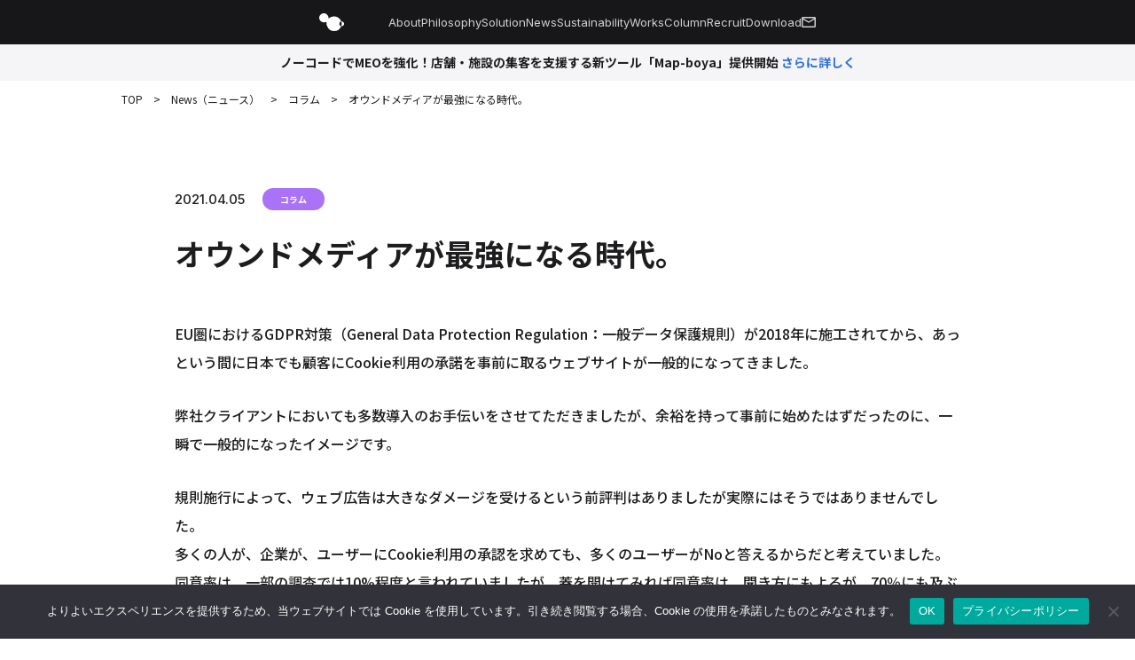

--- FILE ---
content_type: text/html; charset=UTF-8
request_url: https://o-eighty.jp/%E3%82%AA%E3%82%A6%E3%83%B3%E3%83%89%E3%83%A1%E3%83%87%E3%82%A3%E3%82%A2%E3%81%8C%E6%9C%80%E5%BC%B7%E3%81%AB%E3%81%AA%E3%82%8B%E6%99%82%E4%BB%A3%E3%80%82/
body_size: 23095
content:
<!DOCTYPE html>
<html lang="ja">
<head prefix="og: http://ogp.me/ns# fb: http://ogp.me/ns/fb# article: http://ogp.me/ns/article#">
	<meta charset="utf-8">
	<meta http-equiv="Content-Type" content="text/html; charset=utf-8">
	<meta http-equiv="Content-Style-Type" content="text/css">
	<meta http-equiv="Content-Script-Type" content="text/javascript">
	<meta http-equiv="X-UA-Compatible" content="IE=edge">
	<meta name="viewport" content="width=device-width, initial-scale=1">
		<title>デジタルマーケティング,ウェブシステム開発,DX支援のことなら株式会社ワンエイティ</title>
  	<meta name="apple-mobile-web-app-title" content="デジタルマーケティング,ウェブシステム開発の株式会社ワンエイティ">
	<meta name="application-name" content="デジタルマーケティング,ウェブシステム開発の株式会社ワンエイティ">
	<meta name="theme-color" content="#ffffff">
	<!-- favicons -->
	<link rel="apple-touch-icon" sizes="180x180" href="/apple-touch-icon.png">
	<link rel="icon" href="/favicon.svg" sizes="any" type="image/svg+xml">
  <link rel="manifest" href="/manifest.json" />
	<meta name="apple-mobile-web-app-title" content="デジタルマーケティング,ウェブシステム開発の株式会社ワンエイティ">
	<meta name="application-name" content="デジタルマーケティング,ウェブシステム開発の株式会社ワンエイティ">
	<meta name="msapplication-TileColor" content="#ffffff">
	<meta name="theme-color" content="#ffffff">
	<!-- css -->
  <link rel="preconnect" href="https://fonts.googleapis.com">
  <link rel="preconnect" href="https://fonts.gstatic.com" crossorigin>
  <link href="https://fonts.googleapis.com/css2?family=Noto+Sans+JP:wght@100..900&family=Inter:ital,opsz,wght@0,14..32,100..900;1,14..32,100..900&&display=swap" rel="stylesheet">
  <link href="https://fonts.googleapis.com/icon?family=Material+Icons+Outlined" rel="stylesheet">
  	<!-- js -->
	<noscript>
	Javascriptの設定を有効にしてください。お使いのブラウザはJavaScriptをサポートしていないか、JavaScriptの設定が無効になっています。このサイトでは、JavaScriptを使用しています。すべての機能をご利用希望の方は、JavaScriptを有効にしてください。
	</noscript>
	
		<!-- All in One SEO 4.7.3.1 - aioseo.com -->
		<meta name="robots" content="max-image-preview:large" />
		<link rel="canonical" href="https://o-eighty.jp/%e3%82%aa%e3%82%a6%e3%83%b3%e3%83%89%e3%83%a1%e3%83%87%e3%82%a3%e3%82%a2%e3%81%8c%e6%9c%80%e5%bc%b7%e3%81%ab%e3%81%aa%e3%82%8b%e6%99%82%e4%bb%a3%e3%80%82/" />
		<meta name="generator" content="All in One SEO (AIOSEO) 4.7.3.1" />
		<meta property="og:locale" content="ja_JP" />
		<meta property="og:site_name" content="デジタルマーケティング,ウェブシステム開発,DX支援のことなら株式会社ワンエイティ | デジタルマーケティング,ウェブシステム開発,DXプラットフォーム「DIGITALEYES」,デジタルマーケティングのことなら株式会社ワンエイティ" />
		<meta property="og:type" content="article" />
		<meta property="og:title" content="オウンドメディアが最強になる時代。 | デジタルマーケティング,ウェブシステム開発,DX支援のことなら株式会社ワンエイティ" />
		<meta property="og:url" content="https://o-eighty.jp/%e3%82%aa%e3%82%a6%e3%83%b3%e3%83%89%e3%83%a1%e3%83%87%e3%82%a3%e3%82%a2%e3%81%8c%e6%9c%80%e5%bc%b7%e3%81%ab%e3%81%aa%e3%82%8b%e6%99%82%e4%bb%a3%e3%80%82/" />
		<meta property="og:image" content="https://o-eighty.jp/wp-content/uploads/2024/11/ogp.png" />
		<meta property="og:image:secure_url" content="https://o-eighty.jp/wp-content/uploads/2024/11/ogp.png" />
		<meta property="og:image:width" content="1640" />
		<meta property="og:image:height" content="856" />
		<meta property="article:published_time" content="2021-04-05T14:59:11+00:00" />
		<meta property="article:modified_time" content="2021-04-05T22:33:12+00:00" />
		<meta name="twitter:card" content="summary" />
		<meta name="twitter:title" content="オウンドメディアが最強になる時代。 | デジタルマーケティング,ウェブシステム開発,DX支援のことなら株式会社ワンエイティ" />
		<meta name="twitter:image" content="https://o-eighty.jp/wp-content/uploads/2024/11/ogp.png" />
		<script type="application/ld+json" class="aioseo-schema">
			{"@context":"https:\/\/schema.org","@graph":[{"@type":"Article","@id":"https:\/\/o-eighty.jp\/%e3%82%aa%e3%82%a6%e3%83%b3%e3%83%89%e3%83%a1%e3%83%87%e3%82%a3%e3%82%a2%e3%81%8c%e6%9c%80%e5%bc%b7%e3%81%ab%e3%81%aa%e3%82%8b%e6%99%82%e4%bb%a3%e3%80%82\/#article","name":"\u30aa\u30a6\u30f3\u30c9\u30e1\u30c7\u30a3\u30a2\u304c\u6700\u5f37\u306b\u306a\u308b\u6642\u4ee3\u3002 | \u30c7\u30b8\u30bf\u30eb\u30de\u30fc\u30b1\u30c6\u30a3\u30f3\u30b0,\u30a6\u30a7\u30d6\u30b7\u30b9\u30c6\u30e0\u958b\u767a,DX\u652f\u63f4\u306e\u3053\u3068\u306a\u3089\u682a\u5f0f\u4f1a\u793e\u30ef\u30f3\u30a8\u30a4\u30c6\u30a3","headline":"\u30aa\u30a6\u30f3\u30c9\u30e1\u30c7\u30a3\u30a2\u304c\u6700\u5f37\u306b\u306a\u308b\u6642\u4ee3\u3002","author":{"@id":"https:\/\/o-eighty.jp\/author\/oneeighty2020\/#author"},"publisher":{"@id":"https:\/\/o-eighty.jp\/#organization"},"image":{"@type":"ImageObject","url":"https:\/\/o-eighty.jp\/wp-content\/uploads\/2020\/12\/oe.png","@id":"https:\/\/o-eighty.jp\/#articleImage","width":300,"height":300},"datePublished":"2021-04-05T23:59:11+09:00","dateModified":"2021-04-06T07:33:12+09:00","inLanguage":"ja","mainEntityOfPage":{"@id":"https:\/\/o-eighty.jp\/%e3%82%aa%e3%82%a6%e3%83%b3%e3%83%89%e3%83%a1%e3%83%87%e3%82%a3%e3%82%a2%e3%81%8c%e6%9c%80%e5%bc%b7%e3%81%ab%e3%81%aa%e3%82%8b%e6%99%82%e4%bb%a3%e3%80%82\/#webpage"},"isPartOf":{"@id":"https:\/\/o-eighty.jp\/%e3%82%aa%e3%82%a6%e3%83%b3%e3%83%89%e3%83%a1%e3%83%87%e3%82%a3%e3%82%a2%e3%81%8c%e6%9c%80%e5%bc%b7%e3%81%ab%e3%81%aa%e3%82%8b%e6%99%82%e4%bb%a3%e3%80%82\/#webpage"},"articleSection":"\u30b3\u30e9\u30e0"},{"@type":"BreadcrumbList","@id":"https:\/\/o-eighty.jp\/%e3%82%aa%e3%82%a6%e3%83%b3%e3%83%89%e3%83%a1%e3%83%87%e3%82%a3%e3%82%a2%e3%81%8c%e6%9c%80%e5%bc%b7%e3%81%ab%e3%81%aa%e3%82%8b%e6%99%82%e4%bb%a3%e3%80%82\/#breadcrumblist","itemListElement":[{"@type":"ListItem","@id":"https:\/\/o-eighty.jp\/#listItem","position":1,"name":"\u5bb6","item":"https:\/\/o-eighty.jp\/","nextItem":"https:\/\/o-eighty.jp\/%e3%82%aa%e3%82%a6%e3%83%b3%e3%83%89%e3%83%a1%e3%83%87%e3%82%a3%e3%82%a2%e3%81%8c%e6%9c%80%e5%bc%b7%e3%81%ab%e3%81%aa%e3%82%8b%e6%99%82%e4%bb%a3%e3%80%82\/#listItem"},{"@type":"ListItem","@id":"https:\/\/o-eighty.jp\/%e3%82%aa%e3%82%a6%e3%83%b3%e3%83%89%e3%83%a1%e3%83%87%e3%82%a3%e3%82%a2%e3%81%8c%e6%9c%80%e5%bc%b7%e3%81%ab%e3%81%aa%e3%82%8b%e6%99%82%e4%bb%a3%e3%80%82\/#listItem","position":2,"name":"\u30aa\u30a6\u30f3\u30c9\u30e1\u30c7\u30a3\u30a2\u304c\u6700\u5f37\u306b\u306a\u308b\u6642\u4ee3\u3002","previousItem":"https:\/\/o-eighty.jp\/#listItem"}]},{"@type":"Organization","@id":"https:\/\/o-eighty.jp\/#organization","name":"\u682a\u5f0f\u4f1a\u793e\u30ef\u30f3\u30a8\u30a4\u30c6\u30a3","description":"\u30c7\u30b8\u30bf\u30eb\u30de\u30fc\u30b1\u30c6\u30a3\u30f3\u30b0,\u30a6\u30a7\u30d6\u30b7\u30b9\u30c6\u30e0\u958b\u767a,DX\u30d7\u30e9\u30c3\u30c8\u30d5\u30a9\u30fc\u30e0\u300cDIGITALEYES\u300d,\u30c7\u30b8\u30bf\u30eb\u30de\u30fc\u30b1\u30c6\u30a3\u30f3\u30b0\u306e\u3053\u3068\u306a\u3089\u682a\u5f0f\u4f1a\u793e\u30ef\u30f3\u30a8\u30a4\u30c6\u30a3","url":"https:\/\/o-eighty.jp\/","logo":{"@type":"ImageObject","url":"https:\/\/o-eighty.jp\/wp-content\/uploads\/2020\/12\/oe.png","@id":"https:\/\/o-eighty.jp\/%e3%82%aa%e3%82%a6%e3%83%b3%e3%83%89%e3%83%a1%e3%83%87%e3%82%a3%e3%82%a2%e3%81%8c%e6%9c%80%e5%bc%b7%e3%81%ab%e3%81%aa%e3%82%8b%e6%99%82%e4%bb%a3%e3%80%82\/#organizationLogo","width":300,"height":300},"image":{"@id":"https:\/\/o-eighty.jp\/%e3%82%aa%e3%82%a6%e3%83%b3%e3%83%89%e3%83%a1%e3%83%87%e3%82%a3%e3%82%a2%e3%81%8c%e6%9c%80%e5%bc%b7%e3%81%ab%e3%81%aa%e3%82%8b%e6%99%82%e4%bb%a3%e3%80%82\/#organizationLogo"}},{"@type":"Person","@id":"https:\/\/o-eighty.jp\/author\/oneeighty2020\/#author","url":"https:\/\/o-eighty.jp\/author\/oneeighty2020\/","name":"Takuro Miura","image":{"@type":"ImageObject","@id":"https:\/\/o-eighty.jp\/%e3%82%aa%e3%82%a6%e3%83%b3%e3%83%89%e3%83%a1%e3%83%87%e3%82%a3%e3%82%a2%e3%81%8c%e6%9c%80%e5%bc%b7%e3%81%ab%e3%81%aa%e3%82%8b%e6%99%82%e4%bb%a3%e3%80%82\/#authorImage","url":"https:\/\/o-eighty.jp\/wp-content\/uploads\/2024\/10\/20241005031812-6700aff440529-96x96.jpg","width":96,"height":96,"caption":"Takuro Miura"}},{"@type":"WebPage","@id":"https:\/\/o-eighty.jp\/%e3%82%aa%e3%82%a6%e3%83%b3%e3%83%89%e3%83%a1%e3%83%87%e3%82%a3%e3%82%a2%e3%81%8c%e6%9c%80%e5%bc%b7%e3%81%ab%e3%81%aa%e3%82%8b%e6%99%82%e4%bb%a3%e3%80%82\/#webpage","url":"https:\/\/o-eighty.jp\/%e3%82%aa%e3%82%a6%e3%83%b3%e3%83%89%e3%83%a1%e3%83%87%e3%82%a3%e3%82%a2%e3%81%8c%e6%9c%80%e5%bc%b7%e3%81%ab%e3%81%aa%e3%82%8b%e6%99%82%e4%bb%a3%e3%80%82\/","name":"\u30aa\u30a6\u30f3\u30c9\u30e1\u30c7\u30a3\u30a2\u304c\u6700\u5f37\u306b\u306a\u308b\u6642\u4ee3\u3002 | \u30c7\u30b8\u30bf\u30eb\u30de\u30fc\u30b1\u30c6\u30a3\u30f3\u30b0,\u30a6\u30a7\u30d6\u30b7\u30b9\u30c6\u30e0\u958b\u767a,DX\u652f\u63f4\u306e\u3053\u3068\u306a\u3089\u682a\u5f0f\u4f1a\u793e\u30ef\u30f3\u30a8\u30a4\u30c6\u30a3","inLanguage":"ja","isPartOf":{"@id":"https:\/\/o-eighty.jp\/#website"},"breadcrumb":{"@id":"https:\/\/o-eighty.jp\/%e3%82%aa%e3%82%a6%e3%83%b3%e3%83%89%e3%83%a1%e3%83%87%e3%82%a3%e3%82%a2%e3%81%8c%e6%9c%80%e5%bc%b7%e3%81%ab%e3%81%aa%e3%82%8b%e6%99%82%e4%bb%a3%e3%80%82\/#breadcrumblist"},"author":{"@id":"https:\/\/o-eighty.jp\/author\/oneeighty2020\/#author"},"creator":{"@id":"https:\/\/o-eighty.jp\/author\/oneeighty2020\/#author"},"datePublished":"2021-04-05T23:59:11+09:00","dateModified":"2021-04-06T07:33:12+09:00"},{"@type":"WebSite","@id":"https:\/\/o-eighty.jp\/#website","url":"https:\/\/o-eighty.jp\/","name":"\u30c7\u30b8\u30bf\u30eb\u30de\u30fc\u30b1\u30c6\u30a3\u30f3\u30b0,\u30a6\u30a7\u30d6\u30b7\u30b9\u30c6\u30e0\u958b\u767a,DX\u652f\u63f4\u306e\u3053\u3068\u306a\u3089\u682a\u5f0f\u4f1a\u793e\u30ef\u30f3\u30a8\u30a4\u30c6\u30a3","description":"\u30c7\u30b8\u30bf\u30eb\u30de\u30fc\u30b1\u30c6\u30a3\u30f3\u30b0,\u30a6\u30a7\u30d6\u30b7\u30b9\u30c6\u30e0\u958b\u767a,DX\u30d7\u30e9\u30c3\u30c8\u30d5\u30a9\u30fc\u30e0\u300cDIGITALEYES\u300d,\u30c7\u30b8\u30bf\u30eb\u30de\u30fc\u30b1\u30c6\u30a3\u30f3\u30b0\u306e\u3053\u3068\u306a\u3089\u682a\u5f0f\u4f1a\u793e\u30ef\u30f3\u30a8\u30a4\u30c6\u30a3","inLanguage":"ja","publisher":{"@id":"https:\/\/o-eighty.jp\/#organization"}}]}
		</script>
		<!-- All in One SEO -->


<!-- Google Tag Manager for WordPress by gtm4wp.com -->
<script data-cfasync="false" data-pagespeed-no-defer>
	var gtm4wp_datalayer_name = "dataLayer";
	var dataLayer = dataLayer || [];
</script>
<!-- End Google Tag Manager for WordPress by gtm4wp.com --><link rel='dns-prefetch' href='//ajax.googleapis.com' />
<link rel="alternate" type="application/rss+xml" title="デジタルマーケティング,ウェブシステム開発,DX支援のことなら株式会社ワンエイティ &raquo; オウンドメディアが最強になる時代。 のコメントのフィード" href="https://o-eighty.jp/%e3%82%aa%e3%82%a6%e3%83%b3%e3%83%89%e3%83%a1%e3%83%87%e3%82%a3%e3%82%a2%e3%81%8c%e6%9c%80%e5%bc%b7%e3%81%ab%e3%81%aa%e3%82%8b%e6%99%82%e4%bb%a3%e3%80%82/feed/" />
<link rel="alternate" title="oEmbed (JSON)" type="application/json+oembed" href="https://o-eighty.jp/wp-json/oembed/1.0/embed?url=https%3A%2F%2Fo-eighty.jp%2F%25e3%2582%25aa%25e3%2582%25a6%25e3%2583%25b3%25e3%2583%2589%25e3%2583%25a1%25e3%2583%2587%25e3%2582%25a3%25e3%2582%25a2%25e3%2581%258c%25e6%259c%2580%25e5%25bc%25b7%25e3%2581%25ab%25e3%2581%25aa%25e3%2582%258b%25e6%2599%2582%25e4%25bb%25a3%25e3%2580%2582%2F" />
<link rel="alternate" title="oEmbed (XML)" type="text/xml+oembed" href="https://o-eighty.jp/wp-json/oembed/1.0/embed?url=https%3A%2F%2Fo-eighty.jp%2F%25e3%2582%25aa%25e3%2582%25a6%25e3%2583%25b3%25e3%2583%2589%25e3%2583%25a1%25e3%2583%2587%25e3%2582%25a3%25e3%2582%25a2%25e3%2581%258c%25e6%259c%2580%25e5%25bc%25b7%25e3%2581%25ab%25e3%2581%25aa%25e3%2582%258b%25e6%2599%2582%25e4%25bb%25a3%25e3%2580%2582%2F&#038;format=xml" />
		<!-- This site uses the Google Analytics by MonsterInsights plugin v9.11.1 - Using Analytics tracking - https://www.monsterinsights.com/ -->
							<script src="//www.googletagmanager.com/gtag/js?id=G-54ZX2E8HFM"  data-cfasync="false" data-wpfc-render="false" type="text/javascript" async></script>
			<script data-cfasync="false" data-wpfc-render="false" type="text/javascript">
				var mi_version = '9.11.1';
				var mi_track_user = true;
				var mi_no_track_reason = '';
								var MonsterInsightsDefaultLocations = {"page_location":"https:\/\/o-eighty.jp\/%E3%82%AA%E3%82%A6%E3%83%B3%E3%83%89%E3%83%A1%E3%83%87%E3%82%A3%E3%82%A2%E3%81%8C%E6%9C%80%E5%BC%B7%E3%81%AB%E3%81%AA%E3%82%8B%E6%99%82%E4%BB%A3%E3%80%82\/"};
								if ( typeof MonsterInsightsPrivacyGuardFilter === 'function' ) {
					var MonsterInsightsLocations = (typeof MonsterInsightsExcludeQuery === 'object') ? MonsterInsightsPrivacyGuardFilter( MonsterInsightsExcludeQuery ) : MonsterInsightsPrivacyGuardFilter( MonsterInsightsDefaultLocations );
				} else {
					var MonsterInsightsLocations = (typeof MonsterInsightsExcludeQuery === 'object') ? MonsterInsightsExcludeQuery : MonsterInsightsDefaultLocations;
				}

								var disableStrs = [
										'ga-disable-G-54ZX2E8HFM',
									];

				/* Function to detect opted out users */
				function __gtagTrackerIsOptedOut() {
					for (var index = 0; index < disableStrs.length; index++) {
						if (document.cookie.indexOf(disableStrs[index] + '=true') > -1) {
							return true;
						}
					}

					return false;
				}

				/* Disable tracking if the opt-out cookie exists. */
				if (__gtagTrackerIsOptedOut()) {
					for (var index = 0; index < disableStrs.length; index++) {
						window[disableStrs[index]] = true;
					}
				}

				/* Opt-out function */
				function __gtagTrackerOptout() {
					for (var index = 0; index < disableStrs.length; index++) {
						document.cookie = disableStrs[index] + '=true; expires=Thu, 31 Dec 2099 23:59:59 UTC; path=/';
						window[disableStrs[index]] = true;
					}
				}

				if ('undefined' === typeof gaOptout) {
					function gaOptout() {
						__gtagTrackerOptout();
					}
				}
								window.dataLayer = window.dataLayer || [];

				window.MonsterInsightsDualTracker = {
					helpers: {},
					trackers: {},
				};
				if (mi_track_user) {
					function __gtagDataLayer() {
						dataLayer.push(arguments);
					}

					function __gtagTracker(type, name, parameters) {
						if (!parameters) {
							parameters = {};
						}

						if (parameters.send_to) {
							__gtagDataLayer.apply(null, arguments);
							return;
						}

						if (type === 'event') {
														parameters.send_to = monsterinsights_frontend.v4_id;
							var hookName = name;
							if (typeof parameters['event_category'] !== 'undefined') {
								hookName = parameters['event_category'] + ':' + name;
							}

							if (typeof MonsterInsightsDualTracker.trackers[hookName] !== 'undefined') {
								MonsterInsightsDualTracker.trackers[hookName](parameters);
							} else {
								__gtagDataLayer('event', name, parameters);
							}
							
						} else {
							__gtagDataLayer.apply(null, arguments);
						}
					}

					__gtagTracker('js', new Date());
					__gtagTracker('set', {
						'developer_id.dZGIzZG': true,
											});
					if ( MonsterInsightsLocations.page_location ) {
						__gtagTracker('set', MonsterInsightsLocations);
					}
										__gtagTracker('config', 'G-54ZX2E8HFM', {"forceSSL":"true","link_attribution":"true"} );
										window.gtag = __gtagTracker;										(function () {
						/* https://developers.google.com/analytics/devguides/collection/analyticsjs/ */
						/* ga and __gaTracker compatibility shim. */
						var noopfn = function () {
							return null;
						};
						var newtracker = function () {
							return new Tracker();
						};
						var Tracker = function () {
							return null;
						};
						var p = Tracker.prototype;
						p.get = noopfn;
						p.set = noopfn;
						p.send = function () {
							var args = Array.prototype.slice.call(arguments);
							args.unshift('send');
							__gaTracker.apply(null, args);
						};
						var __gaTracker = function () {
							var len = arguments.length;
							if (len === 0) {
								return;
							}
							var f = arguments[len - 1];
							if (typeof f !== 'object' || f === null || typeof f.hitCallback !== 'function') {
								if ('send' === arguments[0]) {
									var hitConverted, hitObject = false, action;
									if ('event' === arguments[1]) {
										if ('undefined' !== typeof arguments[3]) {
											hitObject = {
												'eventAction': arguments[3],
												'eventCategory': arguments[2],
												'eventLabel': arguments[4],
												'value': arguments[5] ? arguments[5] : 1,
											}
										}
									}
									if ('pageview' === arguments[1]) {
										if ('undefined' !== typeof arguments[2]) {
											hitObject = {
												'eventAction': 'page_view',
												'page_path': arguments[2],
											}
										}
									}
									if (typeof arguments[2] === 'object') {
										hitObject = arguments[2];
									}
									if (typeof arguments[5] === 'object') {
										Object.assign(hitObject, arguments[5]);
									}
									if ('undefined' !== typeof arguments[1].hitType) {
										hitObject = arguments[1];
										if ('pageview' === hitObject.hitType) {
											hitObject.eventAction = 'page_view';
										}
									}
									if (hitObject) {
										action = 'timing' === arguments[1].hitType ? 'timing_complete' : hitObject.eventAction;
										hitConverted = mapArgs(hitObject);
										__gtagTracker('event', action, hitConverted);
									}
								}
								return;
							}

							function mapArgs(args) {
								var arg, hit = {};
								var gaMap = {
									'eventCategory': 'event_category',
									'eventAction': 'event_action',
									'eventLabel': 'event_label',
									'eventValue': 'event_value',
									'nonInteraction': 'non_interaction',
									'timingCategory': 'event_category',
									'timingVar': 'name',
									'timingValue': 'value',
									'timingLabel': 'event_label',
									'page': 'page_path',
									'location': 'page_location',
									'title': 'page_title',
									'referrer' : 'page_referrer',
								};
								for (arg in args) {
																		if (!(!args.hasOwnProperty(arg) || !gaMap.hasOwnProperty(arg))) {
										hit[gaMap[arg]] = args[arg];
									} else {
										hit[arg] = args[arg];
									}
								}
								return hit;
							}

							try {
								f.hitCallback();
							} catch (ex) {
							}
						};
						__gaTracker.create = newtracker;
						__gaTracker.getByName = newtracker;
						__gaTracker.getAll = function () {
							return [];
						};
						__gaTracker.remove = noopfn;
						__gaTracker.loaded = true;
						window['__gaTracker'] = __gaTracker;
					})();
									} else {
										console.log("");
					(function () {
						function __gtagTracker() {
							return null;
						}

						window['__gtagTracker'] = __gtagTracker;
						window['gtag'] = __gtagTracker;
					})();
									}
			</script>
							<!-- / Google Analytics by MonsterInsights -->
		<style id='wp-emoji-styles-inline-css' type='text/css'>

	img.wp-smiley, img.emoji {
		display: inline !important;
		border: none !important;
		box-shadow: none !important;
		height: 1em !important;
		width: 1em !important;
		margin: 0 0.07em !important;
		vertical-align: -0.1em !important;
		background: none !important;
		padding: 0 !important;
	}
/*# sourceURL=wp-emoji-styles-inline-css */
</style>
<style id='wp-block-library-inline-css' type='text/css'>
:root{--wp-block-synced-color:#7a00df;--wp-block-synced-color--rgb:122,0,223;--wp-bound-block-color:var(--wp-block-synced-color);--wp-editor-canvas-background:#ddd;--wp-admin-theme-color:#007cba;--wp-admin-theme-color--rgb:0,124,186;--wp-admin-theme-color-darker-10:#006ba1;--wp-admin-theme-color-darker-10--rgb:0,107,160.5;--wp-admin-theme-color-darker-20:#005a87;--wp-admin-theme-color-darker-20--rgb:0,90,135;--wp-admin-border-width-focus:2px}@media (min-resolution:192dpi){:root{--wp-admin-border-width-focus:1.5px}}.wp-element-button{cursor:pointer}:root .has-very-light-gray-background-color{background-color:#eee}:root .has-very-dark-gray-background-color{background-color:#313131}:root .has-very-light-gray-color{color:#eee}:root .has-very-dark-gray-color{color:#313131}:root .has-vivid-green-cyan-to-vivid-cyan-blue-gradient-background{background:linear-gradient(135deg,#00d084,#0693e3)}:root .has-purple-crush-gradient-background{background:linear-gradient(135deg,#34e2e4,#4721fb 50%,#ab1dfe)}:root .has-hazy-dawn-gradient-background{background:linear-gradient(135deg,#faaca8,#dad0ec)}:root .has-subdued-olive-gradient-background{background:linear-gradient(135deg,#fafae1,#67a671)}:root .has-atomic-cream-gradient-background{background:linear-gradient(135deg,#fdd79a,#004a59)}:root .has-nightshade-gradient-background{background:linear-gradient(135deg,#330968,#31cdcf)}:root .has-midnight-gradient-background{background:linear-gradient(135deg,#020381,#2874fc)}:root{--wp--preset--font-size--normal:16px;--wp--preset--font-size--huge:42px}.has-regular-font-size{font-size:1em}.has-larger-font-size{font-size:2.625em}.has-normal-font-size{font-size:var(--wp--preset--font-size--normal)}.has-huge-font-size{font-size:var(--wp--preset--font-size--huge)}.has-text-align-center{text-align:center}.has-text-align-left{text-align:left}.has-text-align-right{text-align:right}.has-fit-text{white-space:nowrap!important}#end-resizable-editor-section{display:none}.aligncenter{clear:both}.items-justified-left{justify-content:flex-start}.items-justified-center{justify-content:center}.items-justified-right{justify-content:flex-end}.items-justified-space-between{justify-content:space-between}.screen-reader-text{border:0;clip-path:inset(50%);height:1px;margin:-1px;overflow:hidden;padding:0;position:absolute;width:1px;word-wrap:normal!important}.screen-reader-text:focus{background-color:#ddd;clip-path:none;color:#444;display:block;font-size:1em;height:auto;left:5px;line-height:normal;padding:15px 23px 14px;text-decoration:none;top:5px;width:auto;z-index:100000}html :where(.has-border-color){border-style:solid}html :where([style*=border-top-color]){border-top-style:solid}html :where([style*=border-right-color]){border-right-style:solid}html :where([style*=border-bottom-color]){border-bottom-style:solid}html :where([style*=border-left-color]){border-left-style:solid}html :where([style*=border-width]){border-style:solid}html :where([style*=border-top-width]){border-top-style:solid}html :where([style*=border-right-width]){border-right-style:solid}html :where([style*=border-bottom-width]){border-bottom-style:solid}html :where([style*=border-left-width]){border-left-style:solid}html :where(img[class*=wp-image-]){height:auto;max-width:100%}:where(figure){margin:0 0 1em}html :where(.is-position-sticky){--wp-admin--admin-bar--position-offset:var(--wp-admin--admin-bar--height,0px)}@media screen and (max-width:600px){html :where(.is-position-sticky){--wp-admin--admin-bar--position-offset:0px}}

/*# sourceURL=wp-block-library-inline-css */
</style><style id='global-styles-inline-css' type='text/css'>
:root{--wp--preset--aspect-ratio--square: 1;--wp--preset--aspect-ratio--4-3: 4/3;--wp--preset--aspect-ratio--3-4: 3/4;--wp--preset--aspect-ratio--3-2: 3/2;--wp--preset--aspect-ratio--2-3: 2/3;--wp--preset--aspect-ratio--16-9: 16/9;--wp--preset--aspect-ratio--9-16: 9/16;--wp--preset--color--black: #000000;--wp--preset--color--cyan-bluish-gray: #abb8c3;--wp--preset--color--white: #ffffff;--wp--preset--color--pale-pink: #f78da7;--wp--preset--color--vivid-red: #cf2e2e;--wp--preset--color--luminous-vivid-orange: #ff6900;--wp--preset--color--luminous-vivid-amber: #fcb900;--wp--preset--color--light-green-cyan: #7bdcb5;--wp--preset--color--vivid-green-cyan: #00d084;--wp--preset--color--pale-cyan-blue: #8ed1fc;--wp--preset--color--vivid-cyan-blue: #0693e3;--wp--preset--color--vivid-purple: #9b51e0;--wp--preset--gradient--vivid-cyan-blue-to-vivid-purple: linear-gradient(135deg,rgb(6,147,227) 0%,rgb(155,81,224) 100%);--wp--preset--gradient--light-green-cyan-to-vivid-green-cyan: linear-gradient(135deg,rgb(122,220,180) 0%,rgb(0,208,130) 100%);--wp--preset--gradient--luminous-vivid-amber-to-luminous-vivid-orange: linear-gradient(135deg,rgb(252,185,0) 0%,rgb(255,105,0) 100%);--wp--preset--gradient--luminous-vivid-orange-to-vivid-red: linear-gradient(135deg,rgb(255,105,0) 0%,rgb(207,46,46) 100%);--wp--preset--gradient--very-light-gray-to-cyan-bluish-gray: linear-gradient(135deg,rgb(238,238,238) 0%,rgb(169,184,195) 100%);--wp--preset--gradient--cool-to-warm-spectrum: linear-gradient(135deg,rgb(74,234,220) 0%,rgb(151,120,209) 20%,rgb(207,42,186) 40%,rgb(238,44,130) 60%,rgb(251,105,98) 80%,rgb(254,248,76) 100%);--wp--preset--gradient--blush-light-purple: linear-gradient(135deg,rgb(255,206,236) 0%,rgb(152,150,240) 100%);--wp--preset--gradient--blush-bordeaux: linear-gradient(135deg,rgb(254,205,165) 0%,rgb(254,45,45) 50%,rgb(107,0,62) 100%);--wp--preset--gradient--luminous-dusk: linear-gradient(135deg,rgb(255,203,112) 0%,rgb(199,81,192) 50%,rgb(65,88,208) 100%);--wp--preset--gradient--pale-ocean: linear-gradient(135deg,rgb(255,245,203) 0%,rgb(182,227,212) 50%,rgb(51,167,181) 100%);--wp--preset--gradient--electric-grass: linear-gradient(135deg,rgb(202,248,128) 0%,rgb(113,206,126) 100%);--wp--preset--gradient--midnight: linear-gradient(135deg,rgb(2,3,129) 0%,rgb(40,116,252) 100%);--wp--preset--font-size--small: 13px;--wp--preset--font-size--medium: 20px;--wp--preset--font-size--large: 36px;--wp--preset--font-size--x-large: 42px;--wp--preset--spacing--20: 0.44rem;--wp--preset--spacing--30: 0.67rem;--wp--preset--spacing--40: 1rem;--wp--preset--spacing--50: 1.5rem;--wp--preset--spacing--60: 2.25rem;--wp--preset--spacing--70: 3.38rem;--wp--preset--spacing--80: 5.06rem;--wp--preset--shadow--natural: 6px 6px 9px rgba(0, 0, 0, 0.2);--wp--preset--shadow--deep: 12px 12px 50px rgba(0, 0, 0, 0.4);--wp--preset--shadow--sharp: 6px 6px 0px rgba(0, 0, 0, 0.2);--wp--preset--shadow--outlined: 6px 6px 0px -3px rgb(255, 255, 255), 6px 6px rgb(0, 0, 0);--wp--preset--shadow--crisp: 6px 6px 0px rgb(0, 0, 0);}:where(.is-layout-flex){gap: 0.5em;}:where(.is-layout-grid){gap: 0.5em;}body .is-layout-flex{display: flex;}.is-layout-flex{flex-wrap: wrap;align-items: center;}.is-layout-flex > :is(*, div){margin: 0;}body .is-layout-grid{display: grid;}.is-layout-grid > :is(*, div){margin: 0;}:where(.wp-block-columns.is-layout-flex){gap: 2em;}:where(.wp-block-columns.is-layout-grid){gap: 2em;}:where(.wp-block-post-template.is-layout-flex){gap: 1.25em;}:where(.wp-block-post-template.is-layout-grid){gap: 1.25em;}.has-black-color{color: var(--wp--preset--color--black) !important;}.has-cyan-bluish-gray-color{color: var(--wp--preset--color--cyan-bluish-gray) !important;}.has-white-color{color: var(--wp--preset--color--white) !important;}.has-pale-pink-color{color: var(--wp--preset--color--pale-pink) !important;}.has-vivid-red-color{color: var(--wp--preset--color--vivid-red) !important;}.has-luminous-vivid-orange-color{color: var(--wp--preset--color--luminous-vivid-orange) !important;}.has-luminous-vivid-amber-color{color: var(--wp--preset--color--luminous-vivid-amber) !important;}.has-light-green-cyan-color{color: var(--wp--preset--color--light-green-cyan) !important;}.has-vivid-green-cyan-color{color: var(--wp--preset--color--vivid-green-cyan) !important;}.has-pale-cyan-blue-color{color: var(--wp--preset--color--pale-cyan-blue) !important;}.has-vivid-cyan-blue-color{color: var(--wp--preset--color--vivid-cyan-blue) !important;}.has-vivid-purple-color{color: var(--wp--preset--color--vivid-purple) !important;}.has-black-background-color{background-color: var(--wp--preset--color--black) !important;}.has-cyan-bluish-gray-background-color{background-color: var(--wp--preset--color--cyan-bluish-gray) !important;}.has-white-background-color{background-color: var(--wp--preset--color--white) !important;}.has-pale-pink-background-color{background-color: var(--wp--preset--color--pale-pink) !important;}.has-vivid-red-background-color{background-color: var(--wp--preset--color--vivid-red) !important;}.has-luminous-vivid-orange-background-color{background-color: var(--wp--preset--color--luminous-vivid-orange) !important;}.has-luminous-vivid-amber-background-color{background-color: var(--wp--preset--color--luminous-vivid-amber) !important;}.has-light-green-cyan-background-color{background-color: var(--wp--preset--color--light-green-cyan) !important;}.has-vivid-green-cyan-background-color{background-color: var(--wp--preset--color--vivid-green-cyan) !important;}.has-pale-cyan-blue-background-color{background-color: var(--wp--preset--color--pale-cyan-blue) !important;}.has-vivid-cyan-blue-background-color{background-color: var(--wp--preset--color--vivid-cyan-blue) !important;}.has-vivid-purple-background-color{background-color: var(--wp--preset--color--vivid-purple) !important;}.has-black-border-color{border-color: var(--wp--preset--color--black) !important;}.has-cyan-bluish-gray-border-color{border-color: var(--wp--preset--color--cyan-bluish-gray) !important;}.has-white-border-color{border-color: var(--wp--preset--color--white) !important;}.has-pale-pink-border-color{border-color: var(--wp--preset--color--pale-pink) !important;}.has-vivid-red-border-color{border-color: var(--wp--preset--color--vivid-red) !important;}.has-luminous-vivid-orange-border-color{border-color: var(--wp--preset--color--luminous-vivid-orange) !important;}.has-luminous-vivid-amber-border-color{border-color: var(--wp--preset--color--luminous-vivid-amber) !important;}.has-light-green-cyan-border-color{border-color: var(--wp--preset--color--light-green-cyan) !important;}.has-vivid-green-cyan-border-color{border-color: var(--wp--preset--color--vivid-green-cyan) !important;}.has-pale-cyan-blue-border-color{border-color: var(--wp--preset--color--pale-cyan-blue) !important;}.has-vivid-cyan-blue-border-color{border-color: var(--wp--preset--color--vivid-cyan-blue) !important;}.has-vivid-purple-border-color{border-color: var(--wp--preset--color--vivid-purple) !important;}.has-vivid-cyan-blue-to-vivid-purple-gradient-background{background: var(--wp--preset--gradient--vivid-cyan-blue-to-vivid-purple) !important;}.has-light-green-cyan-to-vivid-green-cyan-gradient-background{background: var(--wp--preset--gradient--light-green-cyan-to-vivid-green-cyan) !important;}.has-luminous-vivid-amber-to-luminous-vivid-orange-gradient-background{background: var(--wp--preset--gradient--luminous-vivid-amber-to-luminous-vivid-orange) !important;}.has-luminous-vivid-orange-to-vivid-red-gradient-background{background: var(--wp--preset--gradient--luminous-vivid-orange-to-vivid-red) !important;}.has-very-light-gray-to-cyan-bluish-gray-gradient-background{background: var(--wp--preset--gradient--very-light-gray-to-cyan-bluish-gray) !important;}.has-cool-to-warm-spectrum-gradient-background{background: var(--wp--preset--gradient--cool-to-warm-spectrum) !important;}.has-blush-light-purple-gradient-background{background: var(--wp--preset--gradient--blush-light-purple) !important;}.has-blush-bordeaux-gradient-background{background: var(--wp--preset--gradient--blush-bordeaux) !important;}.has-luminous-dusk-gradient-background{background: var(--wp--preset--gradient--luminous-dusk) !important;}.has-pale-ocean-gradient-background{background: var(--wp--preset--gradient--pale-ocean) !important;}.has-electric-grass-gradient-background{background: var(--wp--preset--gradient--electric-grass) !important;}.has-midnight-gradient-background{background: var(--wp--preset--gradient--midnight) !important;}.has-small-font-size{font-size: var(--wp--preset--font-size--small) !important;}.has-medium-font-size{font-size: var(--wp--preset--font-size--medium) !important;}.has-large-font-size{font-size: var(--wp--preset--font-size--large) !important;}.has-x-large-font-size{font-size: var(--wp--preset--font-size--x-large) !important;}
/*# sourceURL=global-styles-inline-css */
</style>

<style id='classic-theme-styles-inline-css' type='text/css'>
/*! This file is auto-generated */
.wp-block-button__link{color:#fff;background-color:#32373c;border-radius:9999px;box-shadow:none;text-decoration:none;padding:calc(.667em + 2px) calc(1.333em + 2px);font-size:1.125em}.wp-block-file__button{background:#32373c;color:#fff;text-decoration:none}
/*# sourceURL=/wp-includes/css/classic-themes.min.css */
</style>
<link rel='stylesheet' id='cookie-notice-front-css' href='https://o-eighty.jp/wp-content/plugins/cookie-notice/css/front.min.css?ver=2.4.18' type='text/css' media='all' />
<link rel='stylesheet' id='wp-ulike-css' href='https://o-eighty.jp/wp-content/plugins/wp-ulike/assets/css/wp-ulike.min.css?ver=4.7.5' type='text/css' media='all' />
<link rel='stylesheet' id='wp-pagenavi-css' href='https://o-eighty.jp/wp-content/plugins/wp-pagenavi/pagenavi-css.css?ver=2.70' type='text/css' media='all' />
<link rel='stylesheet' id='main-style-css' href='https://o-eighty.jp/wp-content/themes/o-eighty_cms_v8/style.css?ver=1769578744' type='text/css' media='all' />
<link rel='stylesheet' id='tablepress-default-css' href='https://o-eighty.jp/wp-content/tablepress-combined.min.css?ver=7' type='text/css' media='all' />
<script type="text/javascript" src="https://o-eighty.jp/wp-content/plugins/google-analytics-for-wordpress/assets/js/frontend-gtag.min.js?ver=9.11.1" id="monsterinsights-frontend-script-js" async="async" data-wp-strategy="async"></script>
<script data-cfasync="false" data-wpfc-render="false" type="text/javascript" id='monsterinsights-frontend-script-js-extra'>/* <![CDATA[ */
var monsterinsights_frontend = {"js_events_tracking":"true","download_extensions":"doc,pdf,ppt,zip,xls,docx,pptx,xlsx","inbound_paths":"[{\"path\":\"\\\/go\\\/\",\"label\":\"affiliate\"},{\"path\":\"\\\/recommend\\\/\",\"label\":\"affiliate\"}]","home_url":"https:\/\/o-eighty.jp","hash_tracking":"false","v4_id":"G-54ZX2E8HFM"};/* ]]> */
</script>
<script type="text/javascript" id="cookie-notice-front-js-before">
/* <![CDATA[ */
var cnArgs = {"ajaxUrl":"https:\/\/o-eighty.jp\/wp-admin\/admin-ajax.php","nonce":"6a3996ee31","hideEffect":"fade","position":"bottom","onScroll":false,"onScrollOffset":100,"onClick":false,"cookieName":"cookie_notice_accepted","cookieTime":2592000,"cookieTimeRejected":2592000,"globalCookie":false,"redirection":false,"cache":true,"revokeCookies":false,"revokeCookiesOpt":"automatic"};

//# sourceURL=cookie-notice-front-js-before
/* ]]> */
</script>
<script type="text/javascript" src="https://o-eighty.jp/wp-content/plugins/cookie-notice/js/front.min.js?ver=2.4.18" id="cookie-notice-front-js"></script>
<script type="text/javascript" src="https://ajax.googleapis.com/ajax/libs/jquery/3.2.1/jquery.min.js" id="jquery-js"></script>
<link rel="https://api.w.org/" href="https://o-eighty.jp/wp-json/" /><link rel="alternate" title="JSON" type="application/json" href="https://o-eighty.jp/wp-json/wp/v2/posts/263" /><link rel="EditURI" type="application/rsd+xml" title="RSD" href="https://o-eighty.jp/xmlrpc.php?rsd" />
<meta name="generator" content="WordPress 6.9" />
<link rel='shortlink' href='https://o-eighty.jp/?p=263' />

<!-- Google Tag Manager for WordPress by gtm4wp.com -->
<!-- GTM Container placement set to footer -->
<script data-cfasync="false" data-pagespeed-no-defer>
	var dataLayer_content = {"pagePostType":"post","pagePostType2":"single-post","pageCategory":["column"],"pagePostAuthor":"Takuro Miura"};
	dataLayer.push( dataLayer_content );
</script>
<script data-cfasync="false">
(function(w,d,s,l,i){w[l]=w[l]||[];w[l].push({'gtm.start':
new Date().getTime(),event:'gtm.js'});var f=d.getElementsByTagName(s)[0],
j=d.createElement(s),dl=l!='dataLayer'?'&l='+l:'';j.async=true;j.src=
'//www.googletagmanager.com/gtm.js?id='+i+dl;f.parentNode.insertBefore(j,f);
})(window,document,'script','dataLayer','GTM-5LHXCQG');
</script>
<!-- End Google Tag Manager for WordPress by gtm4wp.com --><style type="text/css">.wpulike-notification .wpulike-message{font-size:12px!important;}</style><style id="wpforms-css-vars-root">
				:root {
					--wpforms-field-border-radius: 3px;
--wpforms-field-border-style: solid;
--wpforms-field-border-size: 1px;
--wpforms-field-background-color: #ffffff;
--wpforms-field-border-color: rgba( 0, 0, 0, 0.25 );
--wpforms-field-border-color-spare: rgba( 0, 0, 0, 0.25 );
--wpforms-field-text-color: rgba( 0, 0, 0, 0.7 );
--wpforms-field-menu-color: #ffffff;
--wpforms-label-color: rgba( 0, 0, 0, 0.85 );
--wpforms-label-sublabel-color: rgba( 0, 0, 0, 0.55 );
--wpforms-label-error-color: #d63637;
--wpforms-button-border-radius: 3px;
--wpforms-button-border-style: none;
--wpforms-button-border-size: 1px;
--wpforms-button-background-color: #066aab;
--wpforms-button-border-color: #066aab;
--wpforms-button-text-color: #ffffff;
--wpforms-page-break-color: #066aab;
--wpforms-background-image: none;
--wpforms-background-position: center center;
--wpforms-background-repeat: no-repeat;
--wpforms-background-size: cover;
--wpforms-background-width: 100px;
--wpforms-background-height: 100px;
--wpforms-background-color: rgba( 0, 0, 0, 0 );
--wpforms-background-url: none;
--wpforms-container-padding: 0px;
--wpforms-container-border-style: none;
--wpforms-container-border-width: 1px;
--wpforms-container-border-color: #000000;
--wpforms-container-border-radius: 3px;
--wpforms-field-size-input-height: 43px;
--wpforms-field-size-input-spacing: 15px;
--wpforms-field-size-font-size: 16px;
--wpforms-field-size-line-height: 19px;
--wpforms-field-size-padding-h: 14px;
--wpforms-field-size-checkbox-size: 16px;
--wpforms-field-size-sublabel-spacing: 5px;
--wpforms-field-size-icon-size: 1;
--wpforms-label-size-font-size: 16px;
--wpforms-label-size-line-height: 19px;
--wpforms-label-size-sublabel-font-size: 14px;
--wpforms-label-size-sublabel-line-height: 17px;
--wpforms-button-size-font-size: 17px;
--wpforms-button-size-height: 41px;
--wpforms-button-size-padding-h: 15px;
--wpforms-button-size-margin-top: 10px;
--wpforms-container-shadow-size-box-shadow: none;

				}
			</style>	<!-- Digital ONE -->
<img style='width:1px; height:1px; position: fixed; top:0; left:0;' src='#' class='js-replace-no-image'>
<script>
    var img = document.querySelector('img.js-replace-no-image');
    var src = '//__pl_12895_cname__/ac?c_id=17e62166fc8586dfa4d1bc0e1742c08b';
    var screenWidth = window.screen.width;
    var screenHeight = window.screen.height;
    var currentUrl = window.location.href;
    currentUrl = currentUrl.replace('&', '_pl_form_8123_');
    var isSafari = /^((?!chrome|android).)*safari/i.test(navigator.userAgent);
	var domain = isSafari ? 'dms.o-eighty.jp' : 'dms-cp.com';
	src = src.replace('__pl_12895_cname__', domain);
    src = src + '&width=' + screenWidth + '&height=' + screenHeight + '&current_url=' + currentUrl;
    img.setAttribute('src', src);
</script>
<script src='https://dms-cp.com/public/js/iadtracker.js?code=17e62166fc8586dfa4d1bc0e1742c08b' id='iadtracker_script'></script>

<img style='width:1px; height:1px; position: fixed; top:0; left:0;' src='#' class='js-replace-no-image'>
<script>
var img = document.querySelector('img.js-replace-no-image');
var src = '//__pl_12895_cname__/ac?c_id=17e62166fc8586dfa4d1bc0e1742c08b';
var screenWidth = window.screen.width;
var screenHeight = window.screen.height;
var currentUrl = window.location.href;
currentUrl = currentUrl.replace('&', '_pl_form_8123_');
var iOS = /iPad|iPhone|iPod/.test(navigator.userAgent) && !window.MSStream;
var isSafari = !!navigator.userAgent.match(/Version\/[\d\.]+.*Safari/);
var domain = iOS && isSafari ? 'dms.o-eighty.jp' : 'dms-cp.com';
src = src.replace('__pl_12895_cname__', domain);
src = src + '&width=' + screenWidth + '&height=' + screenHeight + '&current_url=' + currentUrl;
img.setAttribute('src', src);

// load script files
var fullDomain = 'https://' + domain;

var iadtracker_script = document.createElement('script');
iadtracker_script.id = 'iadtracker_script';
iadtracker_script.src = fullDomain +'/public/js/iadtracker.js?code=17e62166fc8586dfa4d1bc0e1742c08b';

var external_client_tracker_script = document.createElement('script');
external_client_tracker_script.id = 'external_client_tracker_script';
external_client_tracker_script.src = fullDomain +'/public/js/external-client-tracker.js?code=17e62166fc8586dfa4d1bc0e1742c08b';

var fdbads_script = document.createElement('script');
fdbads_script.id = 'fdbads_script';
fdbads_script.src = fullDomain +'/public/js/fdbads.js?code=17e62166fc8586dfa4d1bc0e1742c08b';

document.head.appendChild(iadtracker_script);
document.head.appendChild(external_client_tracker_script);
</script>
</head>
<body class="wp-singular post-template-default single single-post postid-263 single-format-standard wp-theme-o-eighty_cms_v8 main-site cookies-not-set">
<!--[if gte IE 8]>
<p class="ta-center">古いブラウザで閲覧しています。ブラウザを最新の状態にしてご覧ください。</p>
<![endif]-->
<div class="wrapper" id="wrapper">
	<!-- start::Header -->
	<header class="site-header">
    <div class="container">
            <div class="header-logo">
              <a href="https://o-eighty.jp/">
          <svg xmlns="http://www.w3.org/2000/svg" width="20.004" height="14.491" viewBox="0 0 20.004 14.491" aria-label="デジタルマーケティング,ウェブシステム開発,DX支援のことなら株式会社ワンエイティ">
            <path d="M62.731,98.135c-1.905.628-2.218,1.672-2.582,1.367s.123-1.24-.8-2.6c0,0-2.457,5.438-2.544,5.706,1.426-.227,1.392-.268,1.683-.115.463.242-.131,1.9.513,3.224l3.732-7.579Z" transform="translate(-52.578 -95.265)" fill="#fff"/>
            <path d="M20.571,85.7a3.7,3.7,0,1,0-5.034,1.411A3.685,3.685,0,0,0,20.571,85.7Z" transform="translate(-13.649 -80.204)" fill="#fff"/>
            <path d="M86.567,110.966a1.9,1.9,0,0,1,1.073-.568,5.985,5.985,0,0,0-7.47-3.889l-.159.052h0a5.967,5.967,0,0,0-3.785,7.417c.017.055.035.108.053.161a5.987,5.987,0,0,0,11.322.01,1.9,1.9,0,0,1-1.034-3.183Z" transform="translate(-69.857 -103.692)" fill="#fff"/>
            <path d="M196.58,148.973a1.911,1.911,0,0,0-1.626-.5c.006.016.011.031.016.048a5.93,5.93,0,0,1-.055,3.7,1.905,1.905,0,0,0,1.665-3.254Z" transform="translate(-177.171 -141.77)" fill="#fff"/>
          </svg>
        </a>
            </div>
            <nav class="site-navigation" id="site-navigation">
        <div class="site-navigation-inner">
          <ul class="site-navigation-list">
            <li class="nav-item">
              <a href="https://o-eighty.jp/about_us/" class="nav-link">
              <span class="en">About</span>
              <span class="ja">会社概要</span>
              </a>
            </li>
            <li class="nav-item">
              <a href="https://o-eighty.jp/about_us/more/" class="nav-link">
              <span class="en">Philosophy</span>
              <span class="ja">私たちの考え方</span>
              </a>
            </li>
            <li class="nav-item">
              <a href="https://o-eighty.jp/solution/" class="nav-link">
                <span class="en">Solution</span>
                <span class="ja">ソリューション</span>
              </a>
            </li>
            <li class="nav-item">
              <a href="https://o-eighty.jp/news/" class="nav-link">
                <span class="en">News</span>
                <span class="ja">ニュース</span>
              </a>
            </li>
            <li class="nav-item">
              <a href="https://o-eighty.jp/sustainability/" class="nav-link">
                <span class="en">Sustainability</span>
                <span class="ja">持続可能性</span>
              </a>
            </li>
            <li class="nav-item">
              <a href="https://o-eighty.jp/works/" class="nav-link">
                <span class="en">Works</span>
                <span class="ja">ワークス</span>
              </a>
            </li>
            <li class="nav-item">
              <a href="https://o-eighty.jp/category/column/" class="nav-link">
                <span class="en">Column</span>
                <span class="ja">コラム</span>
              </a>
            </li>
            <li class="nav-item">
              <a href="https://o-eighty.jp/recruit/" class="nav-link">
                <span class="en">Recruit</span>
                <span class="ja">採用情報</span>
              </a>
            </li>
            <li class="nav-item">
              <a href="https://o-eighty.jp/download/" class="nav-link">
                <span class="en">Download</span>
                <span class="ja">資料ダウンロード</span>
              </a>
            </li>
            <li class="nav-item">
              <a href="https://digital-eyes.jp/form/one-eighty/contact1" target="_blank" rel="noopener" class="nav-link">
                <span class="icon">
                  <svg xmlns="http://www.w3.org/2000/svg" width="15.439" height="12.352" viewBox="0 0 15.439 12.352" aria-label="メールアイコン">
                    <path id="mail_24dp_E3E3E3_FILL0_wght400_GRAD0_opsz24" d="M81.544-787.648a1.487,1.487,0,0,1-1.09-.454,1.487,1.487,0,0,1-.454-1.09v-9.264a1.487,1.487,0,0,1,.454-1.09,1.487,1.487,0,0,1,1.09-.454H93.9a1.487,1.487,0,0,1,1.09.454,1.487,1.487,0,0,1,.454,1.09v9.264a1.487,1.487,0,0,1-.454,1.09,1.487,1.487,0,0,1-1.09.454Zm6.176-5.4-6.176-3.86v7.72H93.9v-7.72Zm0-1.544,6.176-3.86H81.544Zm-6.176-2.316v0Z" transform="translate(-80 800)"/>
                  </svg>
                </span>
                <span class="ja">お問い合わせ</span>
              </a>
            </li>
          </ul>
        </div>
      </nav>
      <!-- end::Navigation -->
      <div class="navigation-toggle">
        <button type="button" id="navigation-toggle" class="navigation-toggle-button">
          <div></div>
          <div></div>
          <div></div>
        </button>
      </div>
    </div>
	</header>
	<!-- end::Header -->
  <nav class="toggle-navigation" id="toggle-navigation">
    <div class="toggle-navigation-inner">
      <ul class="toggle-navigation-list">
        <li class="nav-item">
          <a href="https://o-eighty.jp/" class="nav-link">
          <span class="en">Top</span>
          <span class="ja">トップ</span>
          </a>
        </li>
        <li class="nav-item">
          <a href="https://o-eighty.jp/about_us/" class="nav-link">
          <span class="en">About</span>
          <span class="ja">会社概要</span>
          </a>
        </li>
        <li class="nav-item">
          <a href="https://o-eighty.jp/about_us/more/" class="nav-link">
          <span class="en">Philosophy</span>
          <span class="ja">私たちの考え方</span>
          </a>
        </li>
        <li class="nav-item">
          <a href="https://o-eighty.jp/solution/" class="nav-link">
            <span class="en">Solution</span>
            <span class="ja">ソリューション</span>
          </a>
        </li>
        <li class="nav-item">
          <a href="https://o-eighty.jp/news/" class="nav-link">
            <span class="en">News</span>
            <span class="ja">ニュース</span>
          </a>
        </li>
        <li class="nav-item">
          <a href="https://o-eighty.jp/sustainability/" class="nav-link">
            <span class="en">Sustainability</span>
            <span class="ja">持続可能性</span>
          </a>
        </li>
        <li class="nav-item">
          <a href="https://o-eighty.jp/works/" class="nav-link">
            <span class="en">Works</span>
            <span class="ja">ワークス</span>
          </a>
        </li>
        <li class="nav-item">
          <a href="https://o-eighty.jp/category/column/" class="nav-link">
            <span class="en">Column</span>
            <span class="ja">コラム</span>
          </a>
        </li>
        <li class="nav-item">
          <a href="https://o-eighty.jp/recruit/" class="nav-link">
            <span class="en">Recruit</span>
            <span class="ja">採用情報</span>
          </a>
        </li>
        <li class="nav-item">
          <a href="https://o-eighty.jp/download/" class="nav-link">
            <span class="en">Download</span>
            <span class="ja">資料ダウンロード</span>
          </a>
        </li>
        <li class="nav-item">
          <a href="https://digital-eyes.jp/form/one-eighty/contact1" target="_blank" rel="noopener" class="nav-link">
            <span class="en">Contact</span>
            <span class="ja">お問い合わせ</span>
          </a>
        </li>
      </ul>
    </div>
  </nav>
    <div class="header-information">
    <p class="container">
    ノーコードでMEOを強化！店舗・施設の集客を支援する新ツール「Map-boya」提供開始      <a href="https://o-eighty.jp/map-boya-usecases/">さらに詳しく</a>
        </p>
  </div>
  
	<!-- Main Start -->
	<main class="main fadein">
				<!-- ▼breadcrumb start -->
				<div class="breadcrumbs">
			<div class="container">
				<div class="breadcrumbs-list"><!-- Breadcrumb NavXT 7.3.1 -->
<span property="itemListElement" typeof="ListItem"><a property="item" typeof="WebPage" title="Go to デジタルマーケティング,ウェブシステム開発,DX支援のことなら株式会社ワンエイティ." href="https://o-eighty.jp" class="home" ><span property="name">TOP</span></a><meta property="position" content="1"></span><span property="itemListElement" typeof="ListItem"><a property="item" typeof="WebPage" title="Go to News（ニュース）." href="https://o-eighty.jp/news/" class="post-root post post-post" ><span property="name">News（ニュース）</span></a><meta property="position" content="2"></span><span property="itemListElement" typeof="ListItem"><a property="item" typeof="WebPage" title="Go to the コラム category archives." href="https://o-eighty.jp/category/column/" class="taxonomy category" ><span property="name">コラム</span></a><meta property="position" content="3"></span><span property="itemListElement" typeof="ListItem"><span property="name" class="post post-post current-item">オウンドメディアが最強になる時代。</span><meta property="url" content="https://o-eighty.jp/%e3%82%aa%e3%82%a6%e3%83%b3%e3%83%89%e3%83%a1%e3%83%87%e3%82%a3%e3%82%a2%e3%81%8c%e6%9c%80%e5%bc%b7%e3%81%ab%e3%81%aa%e3%82%8b%e6%99%82%e4%bb%a3%e3%80%82/"><meta property="position" content="4"></span></div>
			</div>
		</div>
				<!-- ▲breadcrumb　end -->
				
<section class="news-detail page-contents section pt-0">
  <div class="container">
        <article class="post-detail">
      <div class="post-detail__container">
        <div class="post-data">
          <time class="post-date">2021.04.05</time>
          <div class="post-category">
                        <a href="https://o-eighty.jp/category/column" class="category-icon" style="
              color:#ffffff;background-color:#aa72f7;            "
            >コラム</a>
                                  </div>
        </div><!-- .post-data -->
        <h1 class="post-title">オウンドメディアが最強になる時代。</h1>
                <div class="post-contents cf">
          <p>EU圏におけるGDPR対策（General Data Protection Regulation：一般データ保護規則）が2018年に施工されてから、あっという間に日本でも顧客にCookie利用の承諾を事前に取るウェブサイトが一般的になってきました。</p><p>弊社クライアントにおいても多数導入のお手伝いをさせてただきましたが、余裕を持って事前に始めたはずだったのに、一瞬で一般的になったイメージです。</p><p>規則施行によって、ウェブ広告は大きなダメージを受けるという前評判はありましたが実際にはそうではありませんでした。<br />多くの人が、企業が、ユーザーにCookie利用の承認を求めても、多くのユーザーがNoと答えるからだと考えていました。<br />同意率は、一部の調査では10%程度と言われていましたが、蓋を開けてみれば同意率は、聞き方にもよるが、70％にも及ぶという調査結果も出ています。<br /><br />参照：<a href="https://analytics.dhl.com/despite-gdpr-up-to-70-analytics-opt-in-rates-why-extensive-testing-is-worth-ervery-minute-of-effort/">https://analytics.dhl.com/despite-gdpr-up-to-70-analytics-opt-in-rates-why-extensive-testing-is-worth-ervery-minute-of-effort/</a><br /><br />つまり、ファーストパーティークッキーは、従前と変わらず獲得でき、プロモーションにも大きな影響がない可能性が高いということになります。</p><p><br />一時、セカンドパーティーデータに注目が集まったときもありました。<br />セカンドパーティーデータの定義は、ユーザーから直接提供されていないものの、直接的な関係があるほかのビジネスなどで合法的に利用できるデータのことです。<br />他社が取得したファーストパーティーデータに当たりますが、実際にはあまり自由に活用できないケースが多いので、いい活用事例を目の当たりにしたことはありません。<br /><br /><br />Appleの提供するブラウザ、safariにおける<a href="https://www.apple.com/jp/privacy/features/">ITP(Intelligent Tracking Prevention)</a> においても、近日中にリリースされるios 14.4で、iphoneにおけるリターゲティング広告や、YahooやGoogle広告からの流入におけるコンバージョン計測にまで影響が出るということで大いに話題になっています。<br /><br />こちらはサードパーティークッキーが対象です。<br />サードパーティークッキーはもちろん、自社サイト以外の他社サイトで集めた情報のこと。<br /><br />Googleが集めた情報を活用して、リターゲティング広告を行うことはユーザーにデメリットになる可能性があるというプライバシー観点でApple社が実施するという感じですね。<br /><br />アプリにおいてもトラッキングがかなり制限が始まります。<br />じきに搭載される、<a href="https://developer.apple.com/jp/app-store/user-privacy-and-data-use/">ATT（App Tracking Transparency）</a>の影響ですが、アプリ広告に関しては、Appleの連携パートナーにならないとインストール数が計測できないことになります。<br />そのパートナーの連合体が<a href="https://developer.apple.com/documentation/storekit/skadnetwork">SKアドネットワーク</a>です。プライバシーに配慮したアドネットワークとのことです。<br /><br /></p><p>サードパーティークッキーの制限がかなり大詰めとなってきた今現状では、<br />ユーザーを正しく、限りなく上限値まで取得できるのはファーストパーティークッキーということになります。<br /><br /><strong>やっぱりオウンドメディアに力を入れていくのが資産となり続けるということかと思います。</strong></p><p>ウェブサイトで情報を取得すればするほど、長期的な資産となるため、<br />クラシックな施策となりますが、SEO対策、SEM対策、自社ウェブコンテンツ拡充、CRMといったこれまでの伝統的なウェブ施策はますます価値を持つと考えています。<br /><br />私が、伝統的と呼ぶ施策は下記の通り<br /><br /><strong>自社ウェブ上でメールアドレスなどしっかり情報を取得する</strong><br />・反響フォームにしっかり欲しい情報が取得できるようにしておく<br />・Cookieを取得するツールを入れる（ITP対策できるツールを利用。Digital ONEは対応化）<br />・オーガニックからの流入数はあればあるだけいい<br />・SEMもしっかりターゲットキーワードを人力で定めて運用<br /><br /><strong>集めた顧客に対して、メルマガや、ウェブ上でのポップアップ、Lineなどで直接アプローチする</strong><br />・メルマガクリックしてもらえれば、ブラウザが変わってもCookie紐付けができる<br />・アンケートの収集で、よりデータに厚みが出る<br />・アプローチしてアクションがあればあるほど、顧客のターゲット像が浮き出る<br /><br /><strong>集めた顧客に似た類似ユーザーに対してアプローチ<br /></strong>・FacebookやInstagramなどを活用し、自社顧客の類似ユーザーに対し拡張配信を実施<strong><br /></strong>→これは今はOKとなっているが、一応ハッシュ化しているもののの、個人情報活用度合いが高いので<br />　どこまで続くかは懐疑的ですが今一番効果的と考えられる。<br /><br />厚みを持った情報をさらに深く分析し、次のキャンペーンに活かしていくPDCAもこれまでの広告と同じくクラシックな仕組みが必要です。<br />ただクラシックといえども、今はAIがありますから自動化できる部分はしていくべきと考えます。<br /><br />株式会社ワンエイティでは<br />オウンドメディアの、企画・設計、集客におけるキャンペーン企画、CRMとさらにはDigital ONEというデータ集積システムも自社で開発をしています。<br /><br />オウンドメディアが最強となる時代に備えるお手伝いは、ぜひ弊社にご相談ください。</p>        </div>
                <div class="post-author">
          <h3 class="post-author-title">この記事の執筆者</h3>
          <div class="post-author-contents">
            <div class="post-author-header">
              <div class="logo">
                <a href="https://o-eighty.jp/">
                  <svg xmlns="http://www.w3.org/2000/svg" width="52" height="15.135" viewBox="0 0 52 15.135">
                    <g class="logo-body" transform="translate(-2447.703 -159.448)">
                      <rect class="path-text" width="1.171" height="1.171" transform="translate(2478.861 173.347)" fill="#333"/>
                      <path class="path-mark" d="M1403.766,358.476c-1.983.654-2.308,1.74-2.687,1.423s.128-1.29-.836-2.709c0,0-2.557,5.66-2.648,5.938,1.484-.236,1.449-.279,1.752-.12.482.252-.136,1.981.534,3.355l3.884-7.887Z" transform="translate(1085.685 -196.041)" fill="#f02680"/>
                      <path class="path-mark" d="M1278.584,314.076a3.846,3.846,0,1,0-5.239,1.468,3.835,3.835,0,0,0,5.239-1.468" transform="translate(1207.505 -148.909)" fill="#f02680"/>
                      <path class="path-mark" d="M1464.673,389.429a1.973,1.973,0,0,1,1.116-.591,6.228,6.228,0,0,0-7.773-4.047l-.166.054h0a6.21,6.21,0,0,0-3.939,7.719c.017.057.036.112.055.168a6.231,6.231,0,0,0,11.783.01,1.981,1.981,0,0,1-1.076-3.312" transform="translate(1031.602 -222.411)" fill="#f02680"/>
                      <path class="path-mark" d="M1803.33,508.527a1.988,1.988,0,0,0-1.692-.517c.006.016.011.033.016.05a6.172,6.172,0,0,1-.057,3.853,1.983,1.983,0,0,0,1.733-3.386" transform="translate(695.754 -341.583)" fill="#f02680"/>
                      <rect class="path-text" width="7.545" height="0.716" transform="translate(2468.518 168.923)" fill="#333"/>
                      <path class="path-text" d="M977.74,463.475a3.771,3.771,0,0,1-3.771-3.762V457.19a3.771,3.771,0,0,1,7.542,0v1.348h-.7v-1.348a3.067,3.067,0,0,0-6.133,0v2.523a3.067,3.067,0,0,0,3.067,3.06h4.4v.7h-4.4Z" transform="translate(1494.558 -288.928)" fill="#333"/>
                      <path class="path-text" d="M682.428,463.414h-.7l0-6.223a3.064,3.064,0,0,0-3.068-3.061,3.068,3.068,0,0,0-3.068,3.061v6.224h-.7v-6.224a3.773,3.773,0,0,1,6.439-2.661,3.733,3.733,0,0,1,1.1,2.661l0,6.223Z" transform="translate(1783.223 -288.928)" fill="#333"/>
                      <path class="path-text" d="M383.593,605.582h-.7l0,1.019a3.064,3.064,0,0,1-3.068,3.061,3.068,3.068,0,0,1-3.068-3.061v-1.02h-.7v1.02a3.773,3.773,0,0,0,6.439,2.661,3.734,3.734,0,0,0,1.1-2.661l0-1.019Z" transform="translate(2071.651 -435.782)" fill="#333"/>
                      <path class="path-text" d="M383.593,459.251h-.7l0-2.06a3.064,3.064,0,0,0-3.068-3.061,3.068,3.068,0,0,0-3.068,3.061v2.061h-.7v-2.061a3.773,3.773,0,0,1,6.439-2.66,3.734,3.734,0,0,1,1.1,2.661l0,2.06Z" transform="translate(2071.651 -288.928)" fill="#333"/>
                    </g>
                  </svg>
                </a>
              </div>
              <div class="name">デジタライズ｜システム開発・データ活用チーム</div>
            </div>
            <div class="post-author-main">
              <p>株式会社ワンエイティは、日本のビジネスをデジタルで支えるソリューションカンパニーです。<br>設立以来、「すべての夢をデジタルでサポートする。」を掲げ、データ統合やマーケティング支援、業務効率化など、多彩なソリューションを提供し続けています。<br>ホテル・不動産・小売など幅広い業界で、データを軸にした集客や顧客管理、業務改善の仕組みづくりを支援。特にMEO対策やLINE連携、会員管理システムの提供など、現場で成果を生み出すサービスを展開しています。<br>現在は、デジタルマーケティングや業務自動化に加え、企業が保有するデータの利活用にも注力。データハブの構築や、AIを活用した顧客分析・マーケティング最適化を進めることで、日本企業のDX推進と成長を強力にサポートしています。</p>
            </div>
          </div>
        </div>
              </div>
    </article><!-- .post-detail -->
    <div class="text-end more-link">
      <a href="https://o-eighty.jp/news/" class="btn-more">
        <span class="btn-container">
          <span class="btn-text">一覧に戻る</span>
          <span class="btn-arrow">
            <svg xmlns="http://www.w3.org/2000/svg" viewBox="0 0 110 110">
              <circle cx="55" cy="55" r="50" />
            </svg>
          </span>
        </span>
      </a>
    </div>
      </div>
</section>
	</main>
	<!-- Main End -->
	<!-- Footer Start -->
	<footer class="site-footer">
		<div class="container">
			<div class="footer-main">
        <div class="footer-main__top">
          <div class="footer-logo">
            <a href="https://o-eighty.jp/">
              <svg xmlns="http://www.w3.org/2000/svg" width="52" height="15.135" viewBox="0 0 52 15.135">
                <g class="logo-body" transform="translate(-2447.703 -159.448)">
                  <rect class="path-text" width="1.171" height="1.171" transform="translate(2478.861 173.347)" fill="#333"/>
                  <path class="path-mark" d="M1403.766,358.476c-1.983.654-2.308,1.74-2.687,1.423s.128-1.29-.836-2.709c0,0-2.557,5.66-2.648,5.938,1.484-.236,1.449-.279,1.752-.12.482.252-.136,1.981.534,3.355l3.884-7.887Z" transform="translate(1085.685 -196.041)" fill="#f02680"/>
                  <path class="path-mark" d="M1278.584,314.076a3.846,3.846,0,1,0-5.239,1.468,3.835,3.835,0,0,0,5.239-1.468" transform="translate(1207.505 -148.909)" fill="#f02680"/>
                  <path class="path-mark" d="M1464.673,389.429a1.973,1.973,0,0,1,1.116-.591,6.228,6.228,0,0,0-7.773-4.047l-.166.054h0a6.21,6.21,0,0,0-3.939,7.719c.017.057.036.112.055.168a6.231,6.231,0,0,0,11.783.01,1.981,1.981,0,0,1-1.076-3.312" transform="translate(1031.602 -222.411)" fill="#f02680"/>
                  <path class="path-mark" d="M1803.33,508.527a1.988,1.988,0,0,0-1.692-.517c.006.016.011.033.016.05a6.172,6.172,0,0,1-.057,3.853,1.983,1.983,0,0,0,1.733-3.386" transform="translate(695.754 -341.583)" fill="#f02680"/>
                  <rect class="path-text" width="7.545" height="0.716" transform="translate(2468.518 168.923)" fill="#333"/>
                  <path class="path-text" d="M977.74,463.475a3.771,3.771,0,0,1-3.771-3.762V457.19a3.771,3.771,0,0,1,7.542,0v1.348h-.7v-1.348a3.067,3.067,0,0,0-6.133,0v2.523a3.067,3.067,0,0,0,3.067,3.06h4.4v.7h-4.4Z" transform="translate(1494.558 -288.928)" fill="#333"/>
                  <path class="path-text" d="M682.428,463.414h-.7l0-6.223a3.064,3.064,0,0,0-3.068-3.061,3.068,3.068,0,0,0-3.068,3.061v6.224h-.7v-6.224a3.773,3.773,0,0,1,6.439-2.661,3.733,3.733,0,0,1,1.1,2.661l0,6.223Z" transform="translate(1783.223 -288.928)" fill="#333"/>
                  <path class="path-text" d="M383.593,605.582h-.7l0,1.019a3.064,3.064,0,0,1-3.068,3.061,3.068,3.068,0,0,1-3.068-3.061v-1.02h-.7v1.02a3.773,3.773,0,0,0,6.439,2.661,3.734,3.734,0,0,0,1.1-2.661l0-1.019Z" transform="translate(2071.651 -435.782)" fill="#333"/>
                  <path class="path-text" d="M383.593,459.251h-.7l0-2.06a3.064,3.064,0,0,0-3.068-3.061,3.068,3.068,0,0,0-3.068,3.061v2.061h-.7v-2.061a3.773,3.773,0,0,1,6.439-2.66,3.734,3.734,0,0,1,1.1,2.661l0,2.06Z" transform="translate(2071.651 -288.928)" fill="#333"/>
                </g>
              </svg>
              <span class="txt">株式会社ワンエイティ</span>
            </a>
          </div>
        </div>
        <div class="footer-main__nav">
          <nav class="footer-navigation">
            <div class="footer-navigation-group">
              <h4>
                <a href="https://o-eighty.jp/">Top</a>
              </h4>
              <ul>
                <li>
                  <a href="https://o-eighty.jp/about_us/more/">Philosophy</a>
                </li>
                <li>
                  <a href="https://o-eighty.jp/news/">News</a>
                </li>
                <li>
                  <a href="https://o-eighty.jp/category/column/">Column</a>
                </li>
                <li>
                  <a href="https://digital-eyes.jp/form/one-eighty/contact1" target="_blank">Contact</a>
                </li>
              </ul>
            </div>
            <div class="footer-navigation-group">
              <h4>
                <a href="https://o-eighty.jp/solution/">Solution</a>
              </h4>
              <ul>
                <li>
                  <a href="https://o-eighty.jp/solution/digitaleyes/">Digitaleyes</a>
                </li>
                <li>
                  <a href="https://o-eighty.jp/solution/flipt/">Flipt</a>
                </li>
                <li>
                <a href="https://o-eighty.jp/solution/digipay/">デジペイ</a>
                </li>
                <li>
                <a href="https://o-eighty.jp/solution/map-boya/">Map-Boya</a>
                </li>
                <li>
                <a href="https://o-eighty.jp/solution/reserveone/">Reserve ONE</a>
                </li>
              </ul>
            </div>
            <div class="footer-navigation-group">
              <h4>
                <a href="https://o-eighty.jp/works/">Works</a>
              </h4>
                            <ul>
                            <li>
                <a href="https://o-eighty.jp/works/%e3%83%81%e3%83%a3%e3%83%bc%e3%83%a0%e3%83%bb%e3%82%b1%e3%82%a2%e3%82%b3%e3%83%bc%e3%83%9d%e3%83%ac%e3%83%bc%e3%82%b7%e3%83%a7%e3%83%b3/">
                チャーム・ケアコーポレーション                </a>
              </li>
                            <li>
                <a href="https://o-eighty.jp/works/%e3%83%95%e3%82%a1%e3%83%bc%e3%82%b9%e3%83%88%e3%82%ad%e3%83%a3%e3%83%93%e3%83%b3%e3%81%95%e3%81%be/">
                ファーストキャビンさま                </a>
              </li>
                            <li>
                <a href="https://o-eighty.jp/works/sankeibuilding/">
                サンケイビルさま                </a>
              </li>
                            <li>
                <a href="https://o-eighty.jp/works/kyoritsu/">
                共立メンテナンスさま                </a>
              </li>
                            <li>
                <a href="https://o-eighty.jp/works/fujiya_hotel/">
                富士屋ホテルさま                </a>
              </li>
                            <li>
                <a href="https://o-eighty.jp/works/apahotel/">
                アパホテルさま                </a>
              </li>
                            <li>
                <a href="https://o-eighty.jp/works/%e6%97%ad%e5%8c%96%e6%88%90%e4%b8%8d%e5%8b%95%e7%94%a3%e3%83%ac%e3%82%b8%e3%83%87%e3%83%b3%e3%82%b9%e3%81%95%e3%81%be/">
                旭化成不動産レジデンスさま                </a>
              </li>
                            <li>
                <a href="https://o-eighty.jp/works/hosoda_komuten/">
                細田工務店さま                </a>
              </li>
                                          </ul>
                          </div>
            <div class="footer-navigation-group">
              <h4>
                <a href="https://o-eighty.jp/sustainability/">Sustainability</a>
              </h4>
              <ul>
                <li>
                <a href="https://o-eighty.jp/sustainability/">持続可能な取組</a>
                </li>
                <li>
                  <a href="https://o-eighty.jp/sustainability/human_rights/">人権の尊重</a>
                </li>
                <li>
                  <a href="https://o-eighty.jp/sustainability/workspace/">職場の環境</a>
                </li>
                <li>
                  <a href="https://o-eighty.jp/sustainability/governance/">ガバナンス</a>
                </li>
                <li>
                  <a href="https://o-eighty.jp/dx/">DXへの取組</a>
                </li>
              </ul>
            </div>
            <div class="footer-navigation-group">
              <h4>
                <a href="https://o-eighty.jp/download/">Download</a>
              </h4>
                            <ul>
                            <li>
                <a href="https://o-eighty.jp/download/digitaleyes_info_2026/">
                判断を、構造として成立させる知能。 DIGITALEYESサービスガイド2026                </a>
              </li>
                            <li>
                <a href="https://o-eighty.jp/download/company-deck-2026%ef%bd%9cone-eighty-%e4%bc%9a%e7%a4%be%e6%a6%82%e8%a6%81/">
                Company Deck 2026｜One Eighty 会社概要                </a>
              </li>
                            <li>
                <a href="https://o-eighty.jp/download/white-paper/">
                ホワイトペーパー（広告・Web・CRMがつながった瞬間、判断は変わる）                </a>
              </li>
                                          </ul>
                          </div>

            <div class="footer-navigation-group last-group">
              <h4>
                <a href="https://o-eighty.jp/about_us/#overview">拠点</a>
              </h4>
              <ul>
                <li>
                  <a href="https://o-eighty.jp/about_us/#overview">Consulting Front Base（青山）</a>
                </li>
                <li>
                  <a href="https://o-eighty.jp/about_us/#overview">OE Studio（世田谷）</a>
                </li>
                <li>
                  <a href="https://o-eighty.jp/about_us/#overview">OE Osaka（大阪）</a>
                </li>
                <li>
                  <a href="https://o-eighty.jp/about_us/#overview">OE Naha（沖縄）</a>
                </li>
                <li>
                  <a href="https://o-eighty.jp/about_us/#overview">OE Korea（韓国）</a>
                </li>
                <li>
                  <a href="https://o-eighty.jp/about_us/#overview">OE Vietnum（ベトナム）</a>
                </li>
              </ul>
            </div>
          </nav>
        </div>
        <div class="footer-main__bottom">
          <ul>
            <li><a href="https://o-eighty.jp/privacy-policy/" class="ja">プライバシーポリシー</a></li>
            <li><a href="https://o-eighty.jp/handling-personal-data/" class="ja">個人情報の取り扱いについて</a></li>
            <li><a href="https://o-eighty.jp/security-policy/" class="ja">情報セキュリティ基本方針</a></li><li><a href="https://o-eighty.jp//maintenance-service-usage-terms-and-conditions/" class="ja">保守サービス利用約款</a></li>
          </ul>
          <p class="copyright">&copy;2017 - OneEighty,inc. All Rights Reserved.</p>
        </div>
      </div>
		</div>
	</footer>
	<!-- Footer End -->

</div><!-- .wrapper -->
<script type="speculationrules">
{"prefetch":[{"source":"document","where":{"and":[{"href_matches":"/*"},{"not":{"href_matches":["/wp-*.php","/wp-admin/*","/wp-content/uploads/*","/wp-content/*","/wp-content/plugins/*","/wp-content/themes/o-eighty_cms_v8/*","/*\\?(.+)"]}},{"not":{"selector_matches":"a[rel~=\"nofollow\"]"}},{"not":{"selector_matches":".no-prefetch, .no-prefetch a"}}]},"eagerness":"conservative"}]}
</script>

<!-- GTM Container placement set to footer -->
<!-- Google Tag Manager (noscript) -->
				<noscript><iframe src="https://www.googletagmanager.com/ns.html?id=GTM-5LHXCQG" height="0" width="0" style="display:none;visibility:hidden" aria-hidden="true"></iframe></noscript>
<!-- End Google Tag Manager (noscript) --><script type="text/javascript" id="wp_ulike-js-extra">
/* <![CDATA[ */
var wp_ulike_params = {"ajax_url":"https://o-eighty.jp/wp-admin/admin-ajax.php","notifications":"1"};
//# sourceURL=wp_ulike-js-extra
/* ]]> */
</script>
<script type="text/javascript" src="https://o-eighty.jp/wp-content/plugins/wp-ulike/assets/js/wp-ulike.min.js?ver=4.7.5" id="wp_ulike-js"></script>
<script type="text/javascript" src="https://o-eighty.jp/wp-content/plugins/duracelltomi-google-tag-manager/dist/js/gtm4wp-form-move-tracker.js?ver=1.20.2" id="gtm4wp-form-move-tracker-js"></script>
<script type="text/javascript" id="my-ajax-script-js-extra">
/* <![CDATA[ */
var my_ajax_object = {"ajaxurl":"https://o-eighty.jp/wp-admin/admin-ajax.php","delete_nonce":"f30a4361f1","edit_nonce":"7f0bf3e4b3","profile_image_nonce":"2942ad37cd"};
//# sourceURL=my-ajax-script-js-extra
/* ]]> */
</script>
<script type="text/javascript" src="https://o-eighty.jp/wp-content/themes/o-eighty_cms_v8/assets/js/community.js" id="my-ajax-script-js"></script>
<script id="wp-emoji-settings" type="application/json">
{"baseUrl":"https://s.w.org/images/core/emoji/17.0.2/72x72/","ext":".png","svgUrl":"https://s.w.org/images/core/emoji/17.0.2/svg/","svgExt":".svg","source":{"concatemoji":"https://o-eighty.jp/wp-includes/js/wp-emoji-release.min.js?ver=6.9"}}
</script>
<script type="module">
/* <![CDATA[ */
/*! This file is auto-generated */
const a=JSON.parse(document.getElementById("wp-emoji-settings").textContent),o=(window._wpemojiSettings=a,"wpEmojiSettingsSupports"),s=["flag","emoji"];function i(e){try{var t={supportTests:e,timestamp:(new Date).valueOf()};sessionStorage.setItem(o,JSON.stringify(t))}catch(e){}}function c(e,t,n){e.clearRect(0,0,e.canvas.width,e.canvas.height),e.fillText(t,0,0);t=new Uint32Array(e.getImageData(0,0,e.canvas.width,e.canvas.height).data);e.clearRect(0,0,e.canvas.width,e.canvas.height),e.fillText(n,0,0);const a=new Uint32Array(e.getImageData(0,0,e.canvas.width,e.canvas.height).data);return t.every((e,t)=>e===a[t])}function p(e,t){e.clearRect(0,0,e.canvas.width,e.canvas.height),e.fillText(t,0,0);var n=e.getImageData(16,16,1,1);for(let e=0;e<n.data.length;e++)if(0!==n.data[e])return!1;return!0}function u(e,t,n,a){switch(t){case"flag":return n(e,"\ud83c\udff3\ufe0f\u200d\u26a7\ufe0f","\ud83c\udff3\ufe0f\u200b\u26a7\ufe0f")?!1:!n(e,"\ud83c\udde8\ud83c\uddf6","\ud83c\udde8\u200b\ud83c\uddf6")&&!n(e,"\ud83c\udff4\udb40\udc67\udb40\udc62\udb40\udc65\udb40\udc6e\udb40\udc67\udb40\udc7f","\ud83c\udff4\u200b\udb40\udc67\u200b\udb40\udc62\u200b\udb40\udc65\u200b\udb40\udc6e\u200b\udb40\udc67\u200b\udb40\udc7f");case"emoji":return!a(e,"\ud83e\u1fac8")}return!1}function f(e,t,n,a){let r;const o=(r="undefined"!=typeof WorkerGlobalScope&&self instanceof WorkerGlobalScope?new OffscreenCanvas(300,150):document.createElement("canvas")).getContext("2d",{willReadFrequently:!0}),s=(o.textBaseline="top",o.font="600 32px Arial",{});return e.forEach(e=>{s[e]=t(o,e,n,a)}),s}function r(e){var t=document.createElement("script");t.src=e,t.defer=!0,document.head.appendChild(t)}a.supports={everything:!0,everythingExceptFlag:!0},new Promise(t=>{let n=function(){try{var e=JSON.parse(sessionStorage.getItem(o));if("object"==typeof e&&"number"==typeof e.timestamp&&(new Date).valueOf()<e.timestamp+604800&&"object"==typeof e.supportTests)return e.supportTests}catch(e){}return null}();if(!n){if("undefined"!=typeof Worker&&"undefined"!=typeof OffscreenCanvas&&"undefined"!=typeof URL&&URL.createObjectURL&&"undefined"!=typeof Blob)try{var e="postMessage("+f.toString()+"("+[JSON.stringify(s),u.toString(),c.toString(),p.toString()].join(",")+"));",a=new Blob([e],{type:"text/javascript"});const r=new Worker(URL.createObjectURL(a),{name:"wpTestEmojiSupports"});return void(r.onmessage=e=>{i(n=e.data),r.terminate(),t(n)})}catch(e){}i(n=f(s,u,c,p))}t(n)}).then(e=>{for(const n in e)a.supports[n]=e[n],a.supports.everything=a.supports.everything&&a.supports[n],"flag"!==n&&(a.supports.everythingExceptFlag=a.supports.everythingExceptFlag&&a.supports[n]);var t;a.supports.everythingExceptFlag=a.supports.everythingExceptFlag&&!a.supports.flag,a.supports.everything||((t=a.source||{}).concatemoji?r(t.concatemoji):t.wpemoji&&t.twemoji&&(r(t.twemoji),r(t.wpemoji)))});
//# sourceURL=https://o-eighty.jp/wp-includes/js/wp-emoji-loader.min.js
/* ]]> */
</script>

		<!-- Cookie Notice plugin v2.4.18 by Hu-manity.co https://hu-manity.co/ -->
		<div id="cookie-notice" role="dialog" class="cookie-notice-hidden cookie-revoke-hidden cn-position-bottom" aria-label="Cookie Notice" style="background-color: rgba(50,50,58,1);"><div class="cookie-notice-container" style="color: #fff"><span id="cn-notice-text" class="cn-text-container">よりよいエクスペリエンスを提供するため、当ウェブサイトでは Cookie を使用しています。引き続き閲覧する場合、Cookie の使用を承諾したものとみなされます。</span><span id="cn-notice-buttons" class="cn-buttons-container"><a href="#" id="cn-accept-cookie" data-cookie-set="accept" class="cn-set-cookie cn-button" aria-label="OK" style="background-color: #00a99d">OK</a><a href="https://o-eighty.jp/privacy-policy/" target="_blank" id="cn-more-info" class="cn-more-info cn-button" aria-label="プライバシーポリシー" style="background-color: #00a99d">プライバシーポリシー</a></span><span id="cn-close-notice" data-cookie-set="accept" class="cn-close-icon" title="いいえ"></span></div>
			
		</div>
		<!-- / Cookie Notice plugin --><script src="https://o-eighty.jp/wp-content/themes/o-eighty_cms_v8/assets/js/ofi.min.js"></script>
<script src="https://o-eighty.jp/wp-content/themes/o-eighty_cms_v8/assets/js/script.js?v=1.0.4"></script>
</body>
</html>

<!-- Dynamic page generated in 0.135 seconds. -->
<!-- Cached page generated by WP-Super-Cache on 2026-02-03 00:48:52 -->

<!-- super cache -->

--- FILE ---
content_type: text/css
request_url: https://o-eighty.jp/wp-content/themes/o-eighty_cms_v8/style.css?ver=1769578744
body_size: 34987
content:
@charset "UTF-8";
/*
Theme Name: ワンエイティ v8
Description: ワンエイティのテーマ version7
Theme URI: https://o-eighty.jp
Author: Steki Inc.
Author URI: https://steki-inc.jp
Version: 8.0
License: GPL
License URI: https://www.gnu.org/copyleft/gpl.html
*/
/* =============================================
 *  01. Common settings
 *      - reset
 *      - common
 *      - padding
 *      - margin
 *      - width
 *  02. Layoutz
 *      - common
 *      - float
 *      - clearfix
 *      - align
 *  03. Font
 *      - font size
 *      - font color
 *      - font family
 *      - contact
 *  04. Parts
 *      - icon
 *      - button
 *      - table
 *      - heading
 *      - pagination
 *  05. Form
 *      - layout
 *      - parts
 *  06. Dialog
 *  07. Modal
 *  08. Animation
 * -----------------------------------
 *  11. Header
 *  12. Navigation
 *  13. Aside
 *  14. Footer
 * -----------------------------------
 *  20. Top
 *  21. Event detail
 *  22. Login
 *  23. Password reissue
 *  24. Faq
 * -----------------------------------
 *  30. Mypage

 * ============================================= */
/* ---------------------------------------------------------------------------------------- */
/* ==============================================
 01. Common settings
=============================================== */
/* reset
----------------------------------------------- */
html, body, div, span, object, iframe,
h1, h2, h3, h4, h5, h6, p, blockquote, pre,
abbr, address, cite, code,
del, dfn, em, img, ins, kbd, q, samp,
small, strong, sub, sup, var,
b, i,
dl, dt, dd, ol, ul, li,
fieldset, form, label, legend,
table, caption, tbody, tfoot, thead, tr, th, td,
article, aside, canvas, details, figcaption, figure,
footer, header, hgroup, menu, nav, section, summary,
time, mark, audio, video {
  margin: 0;
  padding: 0;
  border: 0;
  outline: 0;
  font-size: 100%;
  vertical-align: bottom;
}

article, aside, details, figcaption, figure, main,
footer, header, hgroup, menu, nav, section {
  display: block;
}

nav ul {
  list-style: none;
}

blockquote, q {
  quotes: none;
}

blockquote:before, blockquote:after,
q:before, q:after {
  content: "";
  content: none;
}

a {
  margin: 0;
  padding: 0;
  font-size: 100%;
  vertical-align: baseline;
  background: transparent;
}

/* change colours to suit your needs */
ins {
  background-color: #ff9;
  color: #000;
  text-decoration: none;
}

/* change colours to suit your needs */
mark {
  background-color: #ff9;
  color: #000;
  font-style: italic;
  font-weight: bold;
}

del {
  text-decoration: line-through;
}

abbr[title], dfn[title] {
  border-bottom: 1px dotted;
  cursor: help;
}

table {
  border-collapse: separate;
  border-spacing: 0;
}

/* change border colour to suit your needs */
hr {
  display: block;
  height: 1px;
  border: 0;
  border-top: 1px solid #cccccc;
  margin: 1em 0;
  padding: 0;
}

input, select {
  vertical-align: middle;
}

span {
  vertical-align: baseline;
}

/* common
----------------------------------------------- */
*, *:before, *:after {
  -o-box-sizing: border-box;
  -ms-box-sizing: border-box;
  box-sizing: border-box;
}

html {
  font-size: 62.5%;
  overflow-y: scroll;
  margin: 0;
  width: 100%;
}

body {
  background: #fff;
  color: #1D1D1F;
  font-family: "Noto Sans JP", "ヒラギノ角ゴ ProN", "Hiragino Kaku Gothic ProN", "ヒラギノ角ゴ Pro", "Hiragino Kaku Gothic Pro", "游ゴシック Medium", "Yu Gothic Medium", "游ゴシック体", "Yu Gothic", YuGothic, "メイリオ", Meiryo, Osaka, "ＭＳ Ｐゴシック", "MS PGothic", sans-serif;
  font-size: 16px;
  font-weight: normal;
  font-weight: 400;
  margin: 0;
  padding: 0;
  -webkit-text-size-adjust: 100%;
  -webkit-font-smoothing: antialiased;
  -moz-osx-font-smoothing: grayscale;
  width: 100%;
}

.no-scroll {
  overflow: hidden;
}

a {
  color: #1D1D1F;
  outline: medium none;
  text-decoration: none;
}

a:visited {
  outline: medium none;
}

a:focus {
  outline: medium none;
}

a:active, a:hover {
  outline: medium none;
}

a:hover {
  color: #1D1D1F;
  text-decoration: none;
}

h1, h2, h3, h4, h5, h6 {
  clear: both;
  font-weight: bold;
  font-weight: 700;
  margin: 0;
}

address {
  font-style: italic;
  margin: 0 0 24px;
}

abbr[title] {
  border-bottom: 1px dotted;
}

b, strong {
  font-weight: bold;
  font-weight: 600;
}

dfn {
  font-style: italic;
}

mark {
  background: none repeat scroll 0 0 #FFFF00;
  color: #000000;
}

p {
  line-height: 2;
  margin: 0 0 28px;
  max-height: 100%;
}

@media (max-width: 767px) {
  p {
    line-height: 1.8;
    margin: 0 0 22px;
  }
}
code, kbd, pre, samp {
  -webkit-hyphens: none;
  hyphens: none;
  font-family: monospace, serif;
  font-size: 14px;
}

pre {
  background: none repeat scroll 0 0 #F5F5F5;
  color: #666666;
  font-family: monospace;
  font-size: 14px;
  margin: 20px 0;
  overflow: auto;
  padding: 20px;
  white-space: pre-wrap;
  word-wrap: break-word;
}

blockquote, q {
  -webkit-hyphens: none;
  hyphens: none;
  quotes: none;
}

blockquote:before, blockquote:after, q:before, q:after {
  content: none;
}

blockquote {
  font-size: 18px;
  font-style: italic;
  font-weight: 300;
  margin: 24px 40px;
}

blockquote blockquote {
  margin-right: 0;
}

blockquote cite, blockquote small {
  font-size: 14px;
  font-weight: normal;
  text-transform: uppercase;
}

blockquote em, blockquote i {
  font-style: normal;
  font-weight: 300;
}

blockquote strong, blockquote b {
  font-weight: 400;
}

small {
  font-size: 13px;
  font-size: 1.3rem;
}

sub, sup {
  font-size: 75%;
  line-height: 0;
  position: relative;
  vertical-align: baseline;
}

sup {
  top: -0.5em;
}

sub {
  bottom: -0.25em;
}

dl {
  margin: 0;
}

dt {
  line-height: 1.7;
  font-weight: bold;
  font-weight: 600;
  margin: 0;
}

dd {
  line-height: 1.7;
  margin: 0;
}

menu, ol, ul {
  margin: 0;
  padding: 0;
}

ul {
  list-style-type: none;
}

li {
  line-height: 1.7;
}

th {
  line-height: 1.7;
  font-weight: bold;
  font-weight: 600;
}

td {
  line-height: 1.7;
}

img, svg {
  border: 0 none;
  height: auto;
  max-width: 100%;
  vertical-align: middle;
  backface-visibility: hidden;
}

input[type=text]:focus,
textarea:focus {
  outline: 0;
}

a[href^="tel:"] {
  cursor: default;
  pointer-events: none;
}

.preload * {
  transition: none !important;
}

/* ==============================================
 Fadein
=============================================== */
@keyframes fadeInLeft {
  0% {
    opacity: 0;
    transform: translateX(-20px);
  }
  100% {
    opacity: 1;
    transform: translateX(0);
  }
}
@keyframes fadeInRight {
  0% {
    opacity: 0;
    transform: translateX(20px);
  }
  100% {
    opacity: 1;
    transform: translateX(0);
  }
}
@keyframes fadeInTop {
  0% {
    opacity: 0;
    transform: translateY(-20px);
  }
  100% {
    opacity: 1;
    transform: translateY(0);
  }
}
@keyframes fadeInBottom {
  0% {
    opacity: 0;
    transform: translateY(20px);
  }
  100% {
    opacity: 1;
    transform: translateY(0);
  }
}
@keyframes delayFadeInLeft {
  0% {
    opacity: 0;
  }
  50% {
    opacity: 0;
    transform: translateX(-20px);
  }
  100% {
    opacity: 1;
    transform: translateX(0);
  }
}
@keyframes delayFadeInRight {
  0% {
    opacity: 0;
  }
  50% {
    opacity: 0;
    transform: translateX(20px);
  }
  100% {
    opacity: 1;
    transform: translateX(0);
  }
}
@keyframes delayFadeInTop {
  0% {
    opacity: 0;
  }
  50% {
    opacity: 0;
    transform: translateY(-20px);
  }
  100% {
    opacity: 1;
    transform: translateY(0);
  }
}
@keyframes delayFadeInBottom {
  0% {
    opacity: 0;
  }
  50% {
    opacity: 0;
    transform: translateY(20px);
  }
  100% {
    opacity: 1;
    transform: translateY(0);
  }
}
.fadein, .fadein-parts {
  opacity: 0;
  transform: translate(0, 0); /* ← これを追加 */
  transition-property: opacity, transform;
  transition-duration: 1200ms;
  transition-timing-function: cubic-bezier(0.165, 0.84, 0.44, 1);
  transition-delay: 400ms;
}

.fadein.scrollin, .fadein-parts.scrollin {
  opacity: 1;
  transform: translate(0, 0);
}

.fadein-left {
  transform: translate(-20px, 0);
}

.fadein-right {
  transform: translate(20px, 0);
}

.fadein-top {
  transform: translate(0, -20px);
}

.fadein-bottom {
  transform: translate(0, 20px);
}

/* ==============================================
 02. Layout
=============================================== */
/* Common
----------------------------------------------- */
.wrapper {
  padding-top: 50px;
}

@media (max-width: 767px) {
  .wrapper {
    padding-top: 40px;
  }
}
.home .wrapper {
  padding-top: 0;
}

.section {
  padding-top: 90px;
  padding-bottom: 90px;
}

@media (max-width: 1024px) {
  .section {
    padding-top: 70px;
    padding-bottom: 70px;
  }
}
@media (max-width: 767px) {
  .section {
    padding-top: 50px;
    padding-bottom: 50px;
  }
}
.container {
  padding-left: 10.6944444444vw;
  padding-right: 10.6944444444vw;
  margin-left: auto;
  margin-right: auto;
  max-width: 1840px;
  position: relative;
}

@media (max-width: 1024px) {
  .container {
    padding-left: 6.5vw;
    padding-right: 6.5vw;
  }
}
@media (max-width: 767px) {
  .container {
    padding-left: 20px;
    padding-right: 20px;
  }
}
.md-container {
  margin-left: auto;
  margin-right: auto;
  width: 64.6470588235%;
  max-width: 840px;
}

@media (max-width: 1024px) {
  .md-container {
    width: auto;
  }
}
.contents-section.pad-top {
  padding-top: 56px;
}

.card {
  margin-bottom: 60px;
}

@media (max-width: 767px) {
  .card {
    margin-bottom: 40px;
  }
}
.card-body {
  background-color: #fff;
  padding: 60px;
  border-radius: 8px;
}

@media (max-width: 767px) {
  .card-body {
    padding: 30px 24px;
    border-radius: 6px;
  }
}
.ml-auto, .mx-auto {
  margin-left: auto !important;
}

.mr-auto, .mx-auto {
  margin-right: auto !important;
}

.flex {
  display: flex;
}

.bg-white {
  background-color: #fff;
}

.rounded {
  border-radius: 0.375rem;
}

.position-static {
  position: static;
}

.position-relative {
  position: relative;
}

.position-absolute {
  position: absolute;
}

.position-sticky {
  position: sticky;
}

/* float
----------------------------------------------- */
.fl-left {
  float: left;
}

.fl-right {
  float: right;
}

/* clearfix
----------------------------------------------- */
.cf:before,
.cf:after {
  content: " ";
  display: table;
}

.cf:after {
  clear: both;
}

/* text align
----------------------------------------------- */
.text-start {
  text-align: left;
}

.text-center {
  text-align: center;
}

.text-end {
  text-align: right;
}

.text-justify {
  text-align: justify;
}

/* vertical align
----------------------------------------------- */
.align-top {
  vertical-align: top;
}

.align-bottom {
  vertical-align: bottom;
}

.align-middle {
  vertical-align: middle;
}

.align-baseline {
  vertical-align: baseline;
}

/* padding
----------------------------------------------- */
.pt-0 {
  padding-top: 0px !important;
}

.pt-5 {
  padding-top: 5px !important;
}

.pt-10 {
  padding-top: 10px !important;
}

.pt-15 {
  padding-top: 15px !important;
}

.pt-20 {
  padding-top: 20px !important;
}

.pt-25 {
  padding-top: 25px !important;
}

.pb-0 {
  padding-bottom: 0px !important;
}

.pb-5 {
  padding-bottom: 5px !important;
}

.pb-10 {
  padding-bottom: 10px !important;
}

.pb-15 {
  padding-bottom: 15px !important;
}

.pb-20 {
  padding-bottom: 20px !important;
}

.pb-25 {
  padding-bottom: 25px !important;
}

.pr-0 {
  padding-right: 0px !important;
}

.pr-5 {
  padding-right: 5px !important;
}

.pr-10 {
  padding-right: 10px !important;
}

.pr-15 {
  padding-right: 15px !important;
}

.pr-20 {
  padding-right: 20px !important;
}

.pr-25 {
  padding-right: 25px !important;
}

.pl-0 {
  padding-left: 0px !important;
}

.pl-5 {
  padding-left: 5px !important;
}

.pl-10 {
  padding-left: 10px !important;
}

.pl-15 {
  padding-left: 15px !important;
}

.pl-20 {
  padding-left: 20px !important;
}

.pl-25 {
  padding-left: 25px !important;
}

/* margin
----------------------------------------------- */
.mt-0 {
  margin-top: 0px !important;
}

.mt-5 {
  margin-top: 5px !important;
}

.mt-10 {
  margin-top: 10px !important;
}

.mt-15 {
  margin-top: 15px !important;
}

.mt-20 {
  margin-top: 20px !important;
}

.mt-25 {
  margin-top: 25px !important;
}

.mb-0 {
  margin-bottom: 0px !important;
}

.mb-5 {
  margin-bottom: 5px !important;
}

.mb-10 {
  margin-bottom: 10px !important;
}

.mb-15 {
  margin-bottom: 15px !important;
}

.mb-20 {
  margin-bottom: 20px !important;
}

.mb-25 {
  margin-bottom: 25px !important;
}

.mr-0 {
  margin-right: 0px !important;
}

.mr-5 {
  margin-right: 5px !important;
}

.mr-10 {
  margin-right: 10px !important;
}

.mr-15 {
  margin-right: 15px !important;
}

.mr-20 {
  margin-right: 20px !important;
}

.mr-25 {
  margin-right: 25px !important;
}

.ml-0 {
  margin-left: 0px !important;
}

.ml-5 {
  margin-left: 5px !important;
}

.ml-10 {
  margin-left: 10px !important;
}

.ml-15 {
  margin-left: 15px !important;
}

.ml-20 {
  margin-left: 20px !important;
}

.ml-25 {
  margin-left: 25px !important;
}

/* ==============================================
 03. Font
=============================================== */
/* Font size
----------------------------------------------- */
.fs-12 {
  font-size: 12px;
}

.fs-13 {
  font-size: 13px;
}

.fs-14 {
  font-size: 14px;
}

.fs-15 {
  font-size: 15px;
}

.fs-16 {
  font-size: 14px;
}

.fs-17 {
  font-size: 17px;
}

.fs-18 {
  font-size: 18px;
}

.fs-19 {
  font-size: 19px;
}

.fs-20 {
  font-size: 20px;
}

/* Font weight
----------------------------------------------- */
.fw-normal {
  font-weight: normal;
}

.fw-bold {
  font-weight: bold;
  font-weight: 600;
}

/* Font color
----------------------------------------------- */
.fc-red {
  color: #a50011;
}

.fc-blue {
  color: #036EB5;
}

.fc-primary {
  color: #306FDB;
}

.fc-pink {
  color: #F02680;
}

.p-md {
  font-size: 18px;
  font-weight: 500;
}

@media (max-width: 767px) {
  .p-md {
    font-size: 14px;
  }
}
/* Font family
----------------------------------------------- */
.ff-serif {
  font-family: "游明朝", YuMincho, "ヒラギノ明朝 ProN W3", "Hiragino Mincho ProN", "HG明朝E", "ＭＳ Ｐ明朝", "ＭＳ 明朝", serif;
}

.ff-en {
  font-family: "Inter", sans-serif;
}

/* Text align
----------------------------------------------- */
.ta-center {
  text-align: center;
}

.ta-left {
  text-align: left;
}

.ta-right {
  text-align: right;
}

/* Text indent
----------------------------------------------- */
.indent-1 {
  text-indent: 1em;
}

/* hover
----------------------------------------------- */
.hover-text-underline:hover {
  text-decoration: underline;
}

/* ==============================================
 04. Parts
=============================================== */
/* Loading
----------------------------------------------- */
.loading {
  position: fixed;
  top: 50%;
  left: 50%;
  transform: translate(-50%, -50%);
  z-index: 1000;
  transition: opacity 1s ease-in-out;
}

.is-onload .loading {
  opacity: 0;
}

.loading-circular {
  color: #306FDB;
  font-size: 40px;
  text-indent: -9999em;
  overflow: hidden;
  width: 1em;
  height: 1em;
  border-radius: 50%;
  margin: 46px auto;
  position: relative;
  transform: translateZ(0);
  animation: loading_circular 1.7s infinite ease, round 1.7s infinite ease;
}

@keyframes loading_circular {
  0% {
    box-shadow: 0 -0.83em 0 -0.4em, 0 -0.83em 0 -0.42em, 0 -0.83em 0 -0.44em, 0 -0.83em 0 -0.46em, 0 -0.83em 0 -0.477em;
  }
  5%, 95% {
    box-shadow: 0 -0.83em 0 -0.4em, 0 -0.83em 0 -0.42em, 0 -0.83em 0 -0.44em, 0 -0.83em 0 -0.46em, 0 -0.83em 0 -0.477em;
  }
  10%, 59% {
    box-shadow: 0 -0.83em 0 -0.4em, -0.087em -0.825em 0 -0.42em, -0.173em -0.812em 0 -0.44em, -0.256em -0.789em 0 -0.46em, -0.297em -0.775em 0 -0.477em;
  }
  20% {
    box-shadow: 0 -0.83em 0 -0.4em, -0.338em -0.758em 0 -0.42em, -0.555em -0.617em 0 -0.44em, -0.671em -0.488em 0 -0.46em, -0.749em -0.34em 0 -0.477em;
  }
  38% {
    box-shadow: 0 -0.83em 0 -0.4em, -0.377em -0.74em 0 -0.42em, -0.645em -0.522em 0 -0.44em, -0.775em -0.297em 0 -0.46em, -0.82em -0.09em 0 -0.477em;
  }
  100% {
    box-shadow: 0 -0.83em 0 -0.4em, 0 -0.83em 0 -0.42em, 0 -0.83em 0 -0.44em, 0 -0.83em 0 -0.46em, 0 -0.83em 0 -0.477em;
  }
}
@keyframes round {
  0% {
    transform: rotate(0deg);
  }
  100% {
    transform: rotate(360deg);
  }
}
/* icon
----------------------------------------------- */
.svg-icon svg [fill]:not(.permanent):not(g) {
  transition: all 0.14s ease-out;
  fill: #a5a4bf;
}

/* button
----------------------------------------------- */
.btn {
  cursor: pointer;
  font-weight: bold;
  font-weight: 600;
  display: inline-block;
  vertical-align: top;
}

.btn-primary {
  border: 1px solid #306FDB;
  background-color: #306FDB;
  font-size: 100%;
  color: #fff;
  font-weight: 500;
  display: inline-block;
  text-align: center;
  padding: 20px 22px;
  border-radius: 5em;
  width: 260px;
  max-width: 100%;
}

@media (max-width: 767px) {
  .btn-primary {
    font-size: 13px;
    padding: 18px 22px 18px 24px;
    width: 220px;
  }
}
.btn-primary:hover {
  color: #fff;
}

.btn-primary--large {
  width: 320px;
}

@media (max-width: 767px) {
  .btn-primary--large {
    width: 280px;
  }
}
.btn-primary .btn-icon {
  display: none;
}

.btn-border-primary {
  border: 1px solid #306FDB;
  font-size: 100%;
  color: #306FDB;
  font-weight: 500;
  display: inline-block;
  text-align: center;
  padding: 20px 22px;
  border-radius: 5em;
  width: 260px;
  max-width: 100%;
}

@media (max-width: 767px) {
  .btn-border-primary {
    font-size: 13px;
    padding: 18px 22px 18px 24px;
    width: 220px;
  }
}
.btn-border-primary:hover {
  color: #306FDB;
}

.btn-border-primary--large {
  width: 320px;
}

@media (max-width: 767px) {
  .btn-border-primary--large {
    width: 280px;
  }
}
.btn-more {
  display: inline-block;
  font-weight: 500;
}

@media (max-width: 767px) {
  .btn-more {
    font-size: 13px;
  }
}
.btn-more .btn-container {
  display: flex;
  align-items: center;
  white-space: nowrap;
}

.btn-more .btn-container .btn-arrow {
  display: block;
  margin-left: 12px;
  position: relative;
}

@media (max-width: 767px) {
  .btn-more .btn-container .btn-arrow {
    margin-left: 10px;
  }
}
.btn-more .btn-container .btn-arrow::after {
  background-color: #fff;
  font-family: "Material Icons Outlined";
  content: "\e5c8";
  border: 2px solid #ddd;
  color: #306FDB;
  height: 50px;
  width: 50px;
  border-radius: 50%;
  display: flex;
  align-items: center;
  justify-content: center;
}

@media (max-width: 767px) {
  .btn-more .btn-container .btn-arrow::after {
    height: 40px;
    width: 40px;
  }
}
.btn-more .btn-container .btn-arrow svg {
  transform: rotate(-90deg);
  position: absolute;
  top: -1px;
  bottom: -1px;
  left: -1px;
  right: -1px;
  max-width: none;
  height: calc(100% + 2px);
  width: calc(100% + 2px);
  z-index: 1;
}

@media (max-width: 767px) {
  .btn-more .btn-container .btn-arrow svg {
    display: none;
  }
}
.btn-more .btn-container .btn-arrow svg circle {
  fill: transparent;
  stroke-width: 4px;
  stroke: #306FDB;
  stroke-dasharray: 377;
  stroke-dashoffset: 377;
  height: 100%;
  width: 100%;
  transition: stroke-dashoffset 600ms ease;
}

@media (min-width: 1025px) {
  .btn-more:hover .btn-container .btn-arrow svg circle {
    stroke-dashoffset: 0;
  }
}
/* table
----------------------------------------------- */
/* form
----------------------------------------------- */
input,
button,
select,
textarea {
  -webkit-appearance: none;
  -moz-appearance: none;
  appearance: none;
  background: transparent;
  border: none;
  border-radius: 0;
  font: inherit;
  outline: none;
  font-family: "ヒラギノ角ゴ ProN", "Hiragino Kaku Gothic ProN", "ヒラギノ角ゴ Pro", "Hiragino Kaku Gothic Pro", "游ゴシック Medium", "Yu Gothic Medium", "游ゴシック体", "Yu Gothic", YuGothic, "メイリオ", Meiryo, Osaka, "ＭＳ Ｐゴシック", "MS PGothic", sans-serif;
}

button {
  background-color: transparent;
  border: none;
  font-size: 100%;
  color: #111;
  cursor: pointer;
  outline: none;
  padding: 0;
  font-family: "ヒラギノ角ゴ ProN", "Hiragino Kaku Gothic ProN", "ヒラギノ角ゴ Pro", "Hiragino Kaku Gothic Pro", "游ゴシック Medium", "Yu Gothic Medium", "游ゴシック体", "Yu Gothic", YuGothic, "メイリオ", Meiryo, Osaka, "ＭＳ Ｐゴシック", "MS PGothic", sans-serif;
}

/* tabs
----------------------------------------------- */
.tab-list {
  list-style-type: none;
  display: flex;
}

.tab-list-item {
  line-height: 1.4;
  cursor: pointer;
}

.tab-contents-item {
  display: none;
}

.tab-contents-item.show {
  display: block;
}

/* page heading
----------------------------------------------- */
.page-heading__container {
  border-top: 1px solid #ddd;
  position: relative;
  padding-top: 56px;
}

@media (max-width: 767px) {
  .page-heading__container {
    padding-top: 32px;
  }
}
.page-links {
  display: flex;
  justify-content: flex-end;
  margin-bottom: 40px;
}

@media (max-width: 767px) {
  .page-links {
    display: block;
    margin-bottom: 20px;
  }
}
.page-links ul {
  display: flex;
  flex-wrap: wrap;
}

@media (max-width: 767px) {
  .page-links ul {
    display: block;
  }
}
.page-links ul li:not(:last-child) {
  margin-right: 40px;
}

@media (max-width: 767px) {
  .page-links ul li:not(:last-child) {
    margin-right: 0;
  }
}
@media (max-width: 767px) {
  .page-links ul li {
    margin-right: 0;
    margin-bottom: 15px;
  }
}
.page-links ul li a, .page-links ul li span {
  border-bottom: 1px solid #ddd;
  display: inline-block;
  font-weight: 500;
  padding: 0 24px 6px 0;
  position: relative;
}

@media (max-width: 767px) {
  .page-links ul li a, .page-links ul li span {
    display: block;
  }
}
.page-links ul li a::after, .page-links ul li span::after {
  color: #306FDB;
  font-family: "Material Icons Outlined";
  content: "\f1e1";
  position: absolute;
  right: 0;
  top: 0;
}

.page-links ul li a.current, .page-links ul li span.current {
  border-bottom-color: #1D1D1F;
}

.page-links ul li a.current::after, .page-links ul li span.current::after {
  color: #1D1D1F;
  content: "\e5ca";
  top: 0.05em;
}

.page-links ul li a:hover {
  color: #306FDB;
}

/* heading
----------------------------------------------- */
.heading-1 {
  margin-bottom: 50px;
  display: flex;
  align-items: baseline;
  flex-wrap: wrap;
  line-height: 1.2;
  width: 100%;
}

@media (max-width: 767px) {
  .heading-1 {
    margin-bottom: 20px;
  }
}
.heading-1 .en {
  display: block;
  color: #306FDB;
  font-size: 52px;
  font-family: "Inter", sans-serif;
  margin-right: 20px;
  margin-bottom: 10px;
}

@media (max-width: 1024px) {
  .heading-1 .en {
    font-size: 44px;
  }
}
@media (max-width: 767px) {
  .heading-1 .en {
    font-size: 30px;
    margin-right: 16px;
  }
}
.heading-1 .ja {
  display: block;
  font-size: 15px;
  position: relative;
  top: -0.15em;
  margin-bottom: 10px;
}

@media (max-width: 1024px) {
  .heading-1 .ja {
    font-size: 14px;
  }
}
@media (max-width: 767px) {
  .heading-1 .ja {
    font-size: 12px;
  }
}
.heading-1 .ja-large {
  color: #306FDB;
  font-size: 34px;
  display: block;
  padding-top: 20px;
}

@media (max-width: 767px) {
  .heading-1 .ja-large {
    font-size: 22px;
    padding-top: 10px;
  }
}
.heading-2 {
  margin: 84px auto 46px;
  line-height: 1.2;
  width: 100%;
}

@media (max-width: 767px) {
  .heading-2 {
    display: block;
    margin: 30px auto 18px;
  }
}
.heading-2 .en {
  color: #96989a;
  display: block;
  font-size: 16px;
  font-family: "Inter", sans-serif;
  font-weight: 600;
  padding-right: 40px;
  margin-bottom: 0.75em;
  position: relative;
  padding-left: 1.3em;
}

@media (max-width: 1024px) {
  .heading-2 .en {
    font-size: 15px;
  }
}
@media (max-width: 767px) {
  .heading-2 .en {
    font-size: 13px;
    margin-bottom: 0.5em;
  }
}
.heading-2 .en::before {
  background-color: #96989a;
  border-radius: 50%;
  content: "";
  position: absolute;
  top: 50%;
  margin-top: -2px;
  left: 0.5em;
  height: 4px;
  width: 4px;
}

.heading-2 .ja {
  display: block;
  font-weight: bold;
  font-size: 34px;
  position: relative;
}

@media (max-width: 1024px) {
  .heading-2 .ja {
    font-size: 26px;
  }
}
@media (max-width: 767px) {
  .heading-2 .ja {
    font-size: 21px;
  }
}
.heading-3 {
  margin-top: 80px;
  margin-bottom: 36px;
  font-size: 22px;
}

@media (max-width: 1024px) {
  .heading-3 {
    font-size: 20px;
  }
}
@media (max-width: 767px) {
  .heading-3 {
    font-size: 18px;
    margin-top: 45px;
    margin-bottom: 22px;
  }
}
/* breadcrumbs
----------------------------------------------- */
.breadcrumbs {
  margin: 10px auto 32px;
}

@media (max-width: 767px) {
  .breadcrumbs {
    margin: 10px auto 24px;
  }
}
.breadcrumbs-list {
  line-height: 1.2;
  vertical-align: baseline;
}

.breadcrumbs-list a, .breadcrumbs-list span {
  vertical-align: baseline;
}

@media (min-width: 1025px) {
  .breadcrumbs-list a:hover {
    text-decoration: underline;
  }
}
.breadcrumbs-list span br {
  display: none;
}

.breadcrumbs-list > span {
  font-size: 12px;
  line-height: 1.2;
  display: inline;
  position: relative;
  margin-left: 1em;
}

@media (max-width: 767px) {
  .breadcrumbs-list > span {
    font-size: 11px;
  }
}
.breadcrumbs-list > span:before {
  content: ">";
  margin-right: 1em;
  vertical-align: baseline;
}

@media (max-width: 767px) {
  .breadcrumbs-list > span:before {
    left: -18px;
  }
}
.breadcrumbs-list > span:first-child {
  margin-left: auto;
}

.breadcrumbs-list > span:first-child:before {
  content: none;
  margin-left: 1em;
}

/* pager
----------------------------------------------- */
.pager .wp-pagenavi {
  margin-top: 60px;
  text-align: center;
}

@media (max-width: 767px) {
  .pager .wp-pagenavi {
    margin-top: 40px;
  }
}
.pager .wp-pagenavi span {
  font-family: "Inter", sans-serif;
  display: inline-block;
  padding: 0;
  line-height: 40px;
  height: 40px;
  margin: 0 4px 5px;
  min-width: 40px;
  vertical-align: top;
}

@media (max-width: 767px) {
  .pager .wp-pagenavi span {
    font-size: 12px;
    line-height: 32px;
    height: 32px;
    min-width: 32px;
  }
}
.pager .wp-pagenavi a {
  font-family: "Inter", sans-serif;
  border: none;
  background-color: #fff;
  padding: 0;
  color: #306FDB;
  display: inline-block;
  margin: 0 6px 5px;
  line-height: 40px;
  height: 40px;
  min-width: 40px;
  text-align: center;
  vertical-align: top;
  transition: all 0.14s ease-out;
  border-radius: 50%;
}

@media (max-width: 767px) {
  .pager .wp-pagenavi a {
    font-size: 12px;
    line-height: 32px;
    height: 32px;
    min-width: 32px;
  }
}
.pager .wp-pagenavi a:hover {
  color: #fff;
  background-color: #306FDB;
}

.pager .wp-pagenavi .current {
  color: #fff;
  background: #306FDB;
  border: none;
  font-weight: normal;
  vertical-align: top;
  border-radius: 50%;
}

.pager .wp-pagenavi .extend {
  min-width: inherit;
  margin: 0 10px 5px;
}

.pager .wp-pagenavi .extend,
.pager .wp-pagenavi .pages,
.pager .wp-pagenavi .last {
  background: none;
  border: none;
}

.pager .wp-pagenavi .last:hover {
  color: #306FDB;
  background: none;
  border: none;
  text-decoration: underline;
}

/* ==============================================
 05. Form
=============================================== */
button {
  background-color: transparent;
  border: none;
  cursor: pointer;
  outline: none;
  padding: 0;
  -webkit-appearance: none;
  -moz-appearance: none;
  appearance: none;
}

/* ==============================================
 06. Dialog
=============================================== */
/* ==============================================
 07. Modal
=============================================== */
.modal {
  display: none;
  position: fixed;
  left: 0;
  top: 0;
  right: 0;
  bottom: 0;
  min-height: 100vh;
  width: 100%;
  overflow: auto;
  background-color: #EBEBEB;
  z-index: 100;
}

.modal-content {
  min-height: 100vh;
  width: 100vw;
  position: relative;
  animation-name: modalopen;
  animation-duration: 1.2s;
  overflow: hidden;
}

@keyframes modalopen {
  from {
    opacity: 0;
  }
  to {
    opacity: 1;
  }
}
.modal-close {
  position: absolute;
  right: 20px;
  top: 20px;
  z-index: 10;
}

@media (max-width: 767px) {
  .modal-close {
    right: 12px;
    top: 12px;
  }
}
.modal-close .close {
  display: block;
  background-color: #306FDB;
  position: relative;
  height: 70px;
  width: 70px;
  border-radius: 50%;
}

@media (max-width: 767px) {
  .modal-close .close {
    height: 46px;
    width: 46px;
  }
}
.modal-close .close::before, .modal-close .close::after {
  content: "";
  position: absolute;
  top: 50%;
  left: 50%;
  width: 2px;
  height: 26px;
  background: #fff;
}

@media (max-width: 767px) {
  .modal-close .close::before, .modal-close .close::after {
    width: 2px;
    height: 20px;
  }
}
.modal-close .close::before {
  transform: translate(-50%, -50%) rotate(45deg);
}

.modal-close .close::after {
  transform: translate(-50%, -50%) rotate(-45deg);
}

.modal-close:hover {
  cursor: pointer;
}

/* ==============================================
 08. Animation
=============================================== */
.js-mask {
  overflow: clip;
  display: inline-block;
}

.js-mask_in {
  display: inline-block;
  will-change: transform;
}

.js-mask-text_in {
  transform: translateY(100%);
  transition: transform 700ms ease;
}

.js-mask-text.scrollin .js-mask-text_in {
  transform: translateY(0);
}

/* ==============================================
 11. Header
=============================================== */
.site-header {
  background-color: #171719;
  position: fixed;
  display: flex;
  justify-content: center;
  padding: 0 12px;
  height: 50px;
  top: 0;
  left: 0;
  right: 0;
  overflow: hidden;
  width: 100%;
  z-index: 100;
}

@media (max-width: 767px) {
  .site-header {
    display: block;
    padding: 0 6px 0 12px;
    height: 40px;
  }
}
.site-header .container {
  display: flex;
  align-items: center;
  max-width: none;
  padding-left: 0;
  padding-right: 0;
}

@media (max-width: 767px) {
  .site-header .container {
    justify-content: space-between;
  }
}
.site-header .header-logo {
  margin-right: 50px;
}

@media (max-width: 1119px) {
  .site-header .header-logo {
    margin-right: 40px;
  }
}
@media (max-width: 1024px) {
  .site-header .header-logo {
    margin-right: 25px;
  }
}
.site-header .header-logo svg {
  display: block;
  fill: #fff;
  height: auto;
  width: 28px;
}

.navigation-toggle {
  display: none;
}

@media (max-width: 767px) {
  .navigation-toggle {
    display: block;
  }
}
.navigation-toggle-button {
  position: relative;
  display: block;
  height: 40px;
  width: 40px;
  cursor: pointer;
  padding: 0.25rem 0.25rem;
}

.navigation-toggle-button div {
  background-color: #fff;
  height: 2px;
  margin: 0.55rem auto;
  width: 70%;
  transition: 0.3s cubic-bezier(0.28, 0.55, 0.385, 1.65);
  transition-timing-function: cubic-bezier(0.28, 0.55, 0.385, 1.65);
  transform: 0;
  transform-origin: center;
  animation-duration: 0.6s;
  animation-timing-function: cubic-bezier(0.28, 0.55, 0.385, 1.65);
}

.navigation-toggle-button.is-toggled div {
  height: 2px;
  margin: 0 auto;
}

.navigation-toggle-button.is-toggled div:first-child {
  transform: translateY(2px) rotate(45deg);
}

.navigation-toggle-button.is-toggled div:not(:first-child):not(:last-child) {
  opacity: 0;
}

.navigation-toggle-button.is-toggled div:last-child {
  transform: translateY(-2px) rotate(-45deg);
}

.header-information {
  background-color: #F5F5F7;
  font-size: 14px;
  font-weight: bold;
  text-align: center;
  opacity: 0;
  transform: translateY(-20px);
  padding: 10px 0;
  transition: all 600ms ease 300ms;
}

@media (max-width: 1024px) {
  .header-information {
    font-size: 12px;
  }
}
@media (max-width: 767px) {
  .header-information {
    font-size: 12px;
    padding: 6px 0;
  }
}
.header-information p {
  line-height: 1.5;
  margin: 0 auto;
}

@media (max-width: 1024px) {
  .header-information p {
    padding: 0 12px;
  }
}
.header-information p a {
  color: #306FDB;
}

.header-information p a:hover {
  text-decoration: underline;
}

.is-loaded .header-information {
  opacity: 1;
  transform: translateY(0);
}

.home .header-information {
  position: absolute;
  top: 50px;
  left: 0;
  width: 100%;
  z-index: 2;
}

@media (max-width: 767px) {
  .home .header-information {
    top: 40px;
  }
}
/* ==============================================
 12. Navigation
=============================================== */
@media (max-width: 767px) {
  .site-navigation {
    display: none;
  }
}
.site-navigation-list {
  display: flex;
  align-items: center;
  gap: 0 50px;
}

@media (max-width: 1119px) {
  .site-navigation-list {
    gap: 0 40px;
  }
}
@media (max-width: 1024px) {
  .site-navigation-list {
    gap: 0 25px;
  }
}
.site-navigation-list li a {
  color: #D1D1D1;
  font-family: "Inter", sans-serif;
  font-size: 13px;
  transition: color 200ms ease;
  padding: 0;
  display: block;
  position: relative;
  overflow: visible;
  white-space: nowrap;
}

@media (max-width: 1024px) {
  .site-navigation-list li a {
    font-size: 12px;
  }
}
.site-navigation-list li a svg {
  display: block;
  fill: #D1D1D1;
  transition: fill 200ms ease;
}

.site-navigation-list li a span {
  height: 50px;
  display: flex;
  align-items: center;
  transition: transform 200ms ease;
}

.site-navigation-list li a .ja {
  position: absolute;
  top: 0;
  left: 50%;
  transform: translate(-50%, 50px);
}

.site-navigation-list li a:hover {
  color: #fff;
}

.site-navigation-list li a:hover svg {
  fill: currentColor;
}

@media (min-width: 1025px) {
  .site-navigation-list li a:hover .en, .site-navigation-list li a:hover .icon {
    transform: translate(0%, -50px);
  }
  .site-navigation-list li a:hover .ja {
    transform: translate(-50%, 0%);
  }
}
.toggle-navigation {
  background-color: #fff;
  display: none;
  position: fixed;
  left: 0;
  top: 0;
  bottom: 0;
  width: 100vw;
  z-index: 99;
  overflow: hidden;
  visibility: hidden;
  pointer-events: none;
  clip-path: inset(0% 100% 0% 0%);
  transition: clip-path 600ms ease;
}

.toggle-navigation::before {
  background-color: #F5F5F7;
  content: "";
  display: block;
  position: absolute;
  top: 0;
  left: 0;
  width: 100%;
  min-height: 100lvh;
  transform: translateX(-100%);
  z-index: 5;
}

.toggle-navigation::after {
  background-color: #fff;
  content: "";
  position: absolute;
  left: 0;
  min-height: 100lvh;
  top: 0;
  width: 100vw;
  z-index: 1;
}

@media (max-width: 767px) {
  .toggle-navigation {
    display: block;
  }
}
.toggle-navigation-inner {
  height: 100lvh;
  padding: 50px 20px 30px;
  overflow: auto;
  position: relative;
  z-index: 2;
}

.toggle-navigation-list li {
  border-bottom: 1px solid #DDDDDD;
}

.toggle-navigation-list li a {
  display: block;
  padding: 12px 30px 12px 0;
  position: relative;
}

.toggle-navigation-list li a::after {
  color: #306FDB;
  font-family: "Material Icons Outlined";
  content: "\e5c8";
  font-size: 70%;
  display: inline-block;
  text-align: center;
  position: absolute;
  right: 0;
  top: 50%;
  line-height: 18px;
  border: 1px solid #ddd;
  border-radius: 50%;
  height: 19px;
  width: 19px;
  margin-top: -10px;
}

.toggle-navigation-list li a span {
  display: inline-block;
  line-height: 1;
}

.toggle-navigation-list li a .en {
  font-family: "Inter", sans-serif;
  font-size: 16px;
  font-weight: 600;
}

.toggle-navigation-list li a .ja {
  font-size: 12px;
  font-weight: 500;
}

.toggle-navigation-list li a .ja::before {
  content: "/";
  display: inline-block;
  margin: 0 0.5em 0 0.4em;
}

.toggle-navigation.is-show {
  pointer-events: initial;
  clip-path: inset(0% 0% 0% 0%);
}

.toggle-navigation.is-show::before {
  animation: showNavMask 600ms forwards;
}

.is-nav-open .toggle-navigation {
  visibility: visible;
}

@keyframes showNavMask {
  0% {
    transform: translateX(-100%);
  }
  45%, 50% {
    transform: translateX(0%);
  }
  100% {
    transform: translateX(100%);
  }
}
/* ==============================================
 13. Fixed banner
=============================================== */
/* ==============================================
 14. Footer
=============================================== */
.site-footer {
  background-color: #F5F5F7;
}

.site-footer .footer-main__top {
  border-bottom: 1px solid #DDDDDD;
  padding: 40px 0;
}

@media (max-width: 767px) {
  .site-footer .footer-main__top {
    border-bottom: none;
    padding: 22px 0 12px;
  }
}
.site-footer .footer-main__top .footer-logo a {
  display: flex;
}

.site-footer .footer-main__top .footer-logo svg {
  display: block;
  height: auto;
  width: 144px;
}

@media (max-width: 767px) {
  .site-footer .footer-main__top .footer-logo svg {
    width: 102px;
  }
}
.site-footer .footer-main__top .footer-logo .txt {
  display: block;
  font-weight: bold;
  font-size: 14px;
  padding-top: 1.1em;
  margin-left: 1.2em;
}

@media (max-width: 767px) {
  .site-footer .footer-main__top .footer-logo .txt {
    font-size: 13px;
    padding-top: 0.5em;
  }
}
.site-footer .footer-main__nav {
  padding: 32px 0 0;
}

@media (max-width: 767px) {
  .site-footer .footer-main__nav {
    padding: 0;
  }
}
.site-footer .footer-main__nav .footer-navigation {
  display: flex;
  flex-wrap: wrap;
}

@media (max-width: 767px) {
  .site-footer .footer-main__nav .footer-navigation {
    display: block;
  }
}
.site-footer .footer-main__nav .footer-navigation-group {
  margin-right: 2%;
  width: 18.4%;
}
.site-footer .footer-main__nav .footer-navigation-group:nth-child(5) {
  margin-right: 0;
}

@media (max-width: 767px) {
  .site-footer .footer-main__nav .footer-navigation-group {
    border-bottom: 1px solid #DDDDDD;
    margin-right: 0;
    width: auto;
  }
}
.site-footer .footer-main__nav .footer-navigation-group h4 {
  font-size: 14px;
  font-weight: bold;
  line-height: 1.5;
  margin-bottom: 0.6em;
}

@media (max-width: 767px) {
  .site-footer .footer-main__nav .footer-navigation-group h4 {
    margin-bottom: 0;
  }
  .site-footer .footer-main__nav .footer-navigation-group h4 a {
    display: block;
    padding: 10px 0;
    position: relative;
  }
  .site-footer .footer-main__nav .footer-navigation-group h4 a::after {
    content: "";
    position: absolute;
    top: 50%;
    margin-top: -4px;
    width: 8px;
    height: 8px;
    border-top: 2px solid #1D1D1F;
    border-right: 2px solid #1D1D1F;
    transform: rotate(135deg);
    right: 6px;
  }
  .site-footer .footer-main__nav .footer-navigation-group h4 a.is-active::after {
    margin-top: -1px;
    transform: rotate(-45deg);
  }
}
@media screen and (min-width: 768px) {
  .site-footer .footer-main__nav .footer-navigation-group ul {
    display: block !important;
  }
}
@media (max-width: 767px) {
  .site-footer .footer-main__nav .footer-navigation-group ul {
    display: none;
    padding-bottom: 1em;
  }
}
.site-footer .footer-main__nav .footer-navigation-group ul li {
  font-size: 14px;
  line-height: 1.5;
  margin-bottom: 0.5em;
}

.site-footer .footer-main__nav .footer-navigation-group ul li a {
  color: #505051;
}

.site-footer .footer-main__nav .footer-navigation-group.last-group {
  display: flex;
  margin-top: 60px;
  margin-right: 0;
  width: 100%;
}

@media (max-width: 767px) {
  .site-footer .footer-main__nav .footer-navigation-group.last-group {
    display: block;
    margin-top: 0;
    margin-bottom: 30px;
  }
}
.site-footer .footer-main__nav .footer-navigation-group.last-group h4 {
  font-size: 13px;
  font-weight: normal;
  margin-right: 1em;
}

.site-footer .footer-main__nav .footer-navigation-group.last-group h4::after {
  content: "：";
}

@media (max-width: 767px) {
  .site-footer .footer-main__nav .footer-navigation-group.last-group h4 {
    font-size: 14px;
    font-weight: bold;
    margin-right: 0;
  }
  .site-footer .footer-main__nav .footer-navigation-group.last-group h4::after {
    content: none;
  }
}
.site-footer .footer-main__nav .footer-navigation-group.last-group ul {
  flex-wrap: wrap;
}

@media screen and (min-width: 768px) {
  .site-footer .footer-main__nav .footer-navigation-group.last-group ul {
    display: flex !important;
  }
}
.site-footer .footer-main__nav .footer-navigation-group.last-group ul li {
  font-size: 13px;
  margin-right: 2em;
}

@media (max-width: 767px) {
  .site-footer .footer-main__nav .footer-navigation-group.last-group ul li {
    font-size: 14px;
    margin-right: 0;
  }
}
.site-footer .footer-main__bottom ul {
  border-bottom: 1px solid #DDDDDD;
  display: flex;
  flex-wrap: wrap;
  padding-bottom: 12px;
}

@media (max-width: 767px) {
  .site-footer .footer-main__bottom ul {
    gap: 0 4%;
  }
}
.site-footer .footer-main__bottom ul li {
  color: #505051;
  font-size: 13px;
}

@media (max-width: 767px) {
  .site-footer .footer-main__bottom ul li {
    font-size: 12px;
    margin-bottom: 0.5em;
    width: 48%;
  }
}
.site-footer .footer-main__bottom ul li:not(:last-child) {
  margin-right: 2.7em;
}

@media (max-width: 767px) {
  .site-footer .footer-main__bottom ul li:not(:last-child) {
    margin-right: 0;
  }
}
.site-footer .footer-main__bottom .copyright {
  color: #505051;
  font-size: 12px;
  line-height: 1.4;
  margin: 0;
  padding: 16px 0;
}

@media (max-width: 767px) {
  .site-footer .footer-main__bottom .copyright {
    font-size: 11px;
    text-align: center;
  }
}
/* ==============================================
 20. Post
=============================================== */
.post-detail {
  background-color: #fff;
  font-weight: 500;
  padding: 60px;
  border-radius: 8px;
  margin-bottom: 60px;
}

@media (max-width: 767px) {
  .post-detail {
    padding: 0;
    border-radius: 6px;
  }
}
.post-detail .post-data {
  display: flex;
  align-items: center;
  margin-bottom: 24px;
}

@media (max-width: 767px) {
  .post-detail .post-data {
    margin-bottom: 16px;
  }
}
.post-detail .post-date {
  font-family: "Inter", sans-serif;
  font-size: 15px;
  font-weight: 500;
  margin-right: 20px;
}

@media (max-width: 767px) {
  .post-detail .post-date {
    font-size: 12px;
    margin-right: 15px;
  }
}
.post-detail .post-category {
  display: flex;
  align-items: center;
}

.post-detail .post-category .category-icon {
  background-color: #235286;
  color: #fff;
  font-weight: bold;
  font-size: 10px;
  padding: 5px 20px;
  display: inline-block;
  vertical-align: middle;
  border-radius: 30px;
  margin-right: 10px;
}

.post-detail .post-thumbnail {
  text-align: center;
  margin-bottom: 60px;
}

@media (max-width: 767px) {
  .post-detail .post-thumbnail {
    margin-bottom: 30px;
  }
}
.post-detail .post-thumbnail.border img {
  border: 1px solid #ddd;
}

.post-detail .post-title {
  font-size: 34px;
  margin-bottom: 50px;
}

@media (max-width: 767px) {
  .post-detail .post-title {
    font-size: 20px;
    margin-bottom: 30px;
  }
}
.post-detail .post-author {
  margin-top: 40px;
}

@media (max-width: 767px) {
  .post-detail .post-author {
    margin-top: 24px;
  }
}
.post-detail .post-author-title {
  background-color: #306FDB;
  color: #fff;
  font-weight: normal;
  font-size: 16px;
  padding: 10px;
}

@media (max-width: 767px) {
  .post-detail .post-author-title {
    font-size: 14px;
  }
}
.post-detail .post-author-contents {
  border: 1px solid #ddd;
  border-top: none;
  padding: 20px 25px;
}

@media (max-width: 767px) {
  .post-detail .post-author-contents {
    padding: 20px;
  }
}
.post-detail .post-author-header {
  display: flex;
  align-items: flex-end;
  margin-bottom: 16px;
}

@media (max-width: 767px) {
  .post-detail .post-author-header {
    display: block;
    margin-bottom: 10px;
  }
}
.post-detail .post-author-header .logo {
  margin-right: 30px;
  width: 130px;
}

@media (max-width: 767px) {
  .post-detail .post-author-header .logo {
    margin-bottom: 16px;
    width: 100%;
  }
}
.post-detail .post-author-header .logo svg {
  height: auto;
  display: block;
  width: 100%;
}

@media (max-width: 767px) {
  .post-detail .post-author-header .logo svg {
    margin: auto;
    width: 94px;
  }
}
.post-detail .post-author-header .name {
  font-size: 18px;
  font-weight: normal;
}

@media (max-width: 767px) {
  .post-detail .post-author-header .name {
    font-size: 16px;
  }
}
.post-detail .post-author-main p {
  font-size: 14px;
  line-height: 1.8;
  margin-bottom: 0;
}

@media (max-width: 767px) {
  .post-detail .post-author-main p {
    font-size: 12px;
  }
}
.post-contents a {
  color: #306FDB;
  text-decoration: underline;
  word-break: break-all;
}

.post-contents a:hover {
  text-decoration: none;
}

.post-contents > h1:first-child,
.post-contents > h2:first-child,
.post-contents > h3:first-child,
.post-contents > h4:first-child,
.post-contents > h5:first-child,
.post-contents > h6:first-child {
  margin-top: 0;
}

.post-contents h1 {
  font-size: 34px;
  margin-bottom: 30px;
  margin-top: 70px;
  line-height: 1.4;
}

@media (max-width: 767px) {
  .post-contents h1 {
    font-size: 20px;
    margin-bottom: 24px;
    margin-top: 60px;
  }
}
.post-contents h2 {
  border-left: 4px solid #306FDB;
  font-size: 22px;
  margin-bottom: 30px;
  margin-top: 70px;
  line-height: 1.4;
  position: relative;
  padding: 2px 0 2px 20px;
}

@media (max-width: 767px) {
  .post-contents h2 {
    font-size: 18px;
    margin-bottom: 24px;
    margin-top: 60px;
  }
}
.post-contents h3 {
  border-bottom: 1px dotted #ddd;
  margin-top: 40px;
  font-size: 20px;
  margin-bottom: 24px;
  line-height: 1.4;
  padding-bottom: 16px;
  position: relative;
}

@media (max-width: 767px) {
  .post-contents h3 {
    font-size: 16px;
    line-height: 1.5;
    padding-bottom: 12px;
    margin-bottom: 16px;
    margin-top: 30px;
  }
}
.post-contents h4 {
  border-bottom: 2px solid #ccc;
  margin-top: 30px;
  font-size: 18px;
  margin-bottom: 14px;
  line-height: 1.3;
  padding: 10px 10px 10px 25px;
  position: relative;
}

.post-contents h4::after {
  content: "";
  border: 3px solid #306FDB;
  height: 14px;
  left: 2px;
  top: 15px;
  position: absolute;
  width: 14px;
  border-radius: 50%;
  box-sizing: border-box;
}

@media (max-width: 767px) {
  .post-contents h4 {
    font-size: 16px;
  }
}
.post-contents h5 {
  border-left: 3px solid #306FDB;
  margin-top: 30px;
  font-size: 18px;
  margin-bottom: 14px;
  line-height: 1.5;
  padding-left: 15px;
}

@media (max-width: 767px) {
  .post-contents h5 {
    font-size: 16px;
  }
}
.post-contents h6 {
  margin-top: 30px;
  font-size: 16px;
  margin-bottom: 14px;
  line-height: 1.4;
}

@media (max-width: 767px) {
  .post-contents h6 {
    margin-bottom: 10px;
  }
}
.post-contents img {
  margin-bottom: 30px;
}

.post-contents img.alignleft {
  float: left;
  margin-right: 30px;
  margin-top: 5px;
}

.post-contents img.alignright {
  float: right;
  margin-left: 30px;
  margin-top: 5px;
}

.post-contents img.aligncenter {
  display: block;
  margin: 0 auto 30px;
}

.post-contents blockquote {
  background-color: #f5f5f5;
  font-style: normal;
  font-weight: normal;
  font-size: 100%;
  padding: 2.6em 3em 1em;
  margin: 2em 2em;
  position: relative;
}

@media (max-width: 767px) {
  .post-contents blockquote {
    padding: 2em 2em 1em;
  }
}
.post-contents blockquote::before {
  content: "“";
  position: absolute;
  font-size: 600%;
  display: block;
  line-height: 1;
  top: -0.3em;
  left: 0.1em;
  color: #aaa;
}

@media (max-width: 767px) {
  .post-contents blockquote::before {
    font-size: 450%;
  }
}
.post-contents blockquote p {
  line-height: 1.7;
}

.post-contents ol {
  margin-left: 3em;
  margin-top: 12px;
  margin-bottom: 20px;
  margin-right: 12px;
}

.post-contents ol li {
  margin-bottom: 8px;
}

.post-contents ul {
  margin-left: 3em;
  margin-top: 12px;
  margin-bottom: 20px;
  margin-right: 12px;
}

.post-contents ul li {
  margin-bottom: 8px;
  position: relative;
}

.post-contents ul li::before {
  background-color: #306FDB;
  content: "";
  display: inline-block;
  height: 6px;
  left: -1.2em;
  position: absolute;
  top: 0.6em;
  width: 6px;
  border-radius: 50%;
}

.post-contents table {
  border-left: 1px solid #ccc;
  border-top: 1px solid #ccc;
}

.post-contents table th {
  background-color: #f5f5f5;
  border-bottom: 1px solid #ccc;
  border-right: 1px solid #ccc;
  padding: 15px;
  text-align: left;
  vertical-align: middle;
}

.post-contents table td {
  border-bottom: 1px solid #ccc;
  border-right: 1px solid #ccc;
  padding: 15px;
  vertical-align: middle;
}

.page-back {
  margin-top: 90px;
}

@media (max-width: 767px) {
  .page-back {
    margin-top: 60px;
    text-align: center;
  }
}
.page-back .back-btn {
  background-color: #fff;
  border: 1px solid #306FDB;
  font-size: 18px;
  color: #306FDB;
  font-weight: bold;
  display: inline-block;
  padding: 17px 38px;
  border-radius: 60px;
}

@media (max-width: 767px) {
  .page-back .back-btn {
    font-size: 15px;
    padding: 17px 30px;
    width: 280px;
  }
}
@media (max-width: 360px) {
  .page-back .back-btn {
    font-size: 14px;
    padding: 17px 20px;
  }
}
.page-back .back-btn:hover {
  color: #306FDB;
}

.page-back .back-btn .btn-arrow {
  background: url("assets/images/common/prev_arrow_off.svg") no-repeat left center;
  background-size: 19px 19px;
  display: inline-block;
  padding-left: 28px;
}

@media (max-width: 767px) {
  .page-back .back-btn .btn-arrow {
    background-size: 17px 17px;
    padding-left: 26px;
  }
}
/* ==============================================
 21. Top
=============================================== */
.top-heading-2 {
  text-align: center;
  line-height: 1.2;
  font-weight: 700;
  margin-bottom: 24px;
}

/* 日本語 */
.top-heading-2 .ja {
  display: block; /* ← これが重要 */
  font-size: 24px;
  font-weight: 700;
  line-height: 1.6;
}

/* 英字 */
.top-heading-2 .en {
  display: block; /* ← 横並び防止 */
  margin-top: 12px;
  font-family: "Inter", sans-serif;
  font-size: 13px;
  font-weight: 600;
  letter-spacing: 0.3em;
  color: #3f6cff;
}

/* SP調整 */
@media (max-width: 767px) {
  .top-heading-2 .ja {
    font-size: 22px;
  }
  .top-heading-2 .en {
    font-size: 12px; /* ← 28pxはNG */
  }
}
/* mainvisual
----------------------------------------------- */
.mainvisual {
  font-size: clamp(1rem, 0.1688rem + 1.2987vw, 1.5rem);
  position: relative;
  overflow: hidden;
}

#hero-canvas {
  position: fixed;
  top: 0;
  left: 0;
  width: 100%;
  height: 100vh;
  z-index: -1;
}

.mv-main {
  height: 100vh;
  min-height: 700px;
  display: flex;
  justify-content: center;
  align-items: center;
  padding: 1rem;
  position: relative;
  text-align: center;
  width: 100%;
  z-index: 1;
}

.blur-reveal {
  display: block;
  opacity: 0;
  transform: scale(1.1);
  filter: blur(20px);
  animation: focusIn 1.4s cubic-bezier(0.215, 0.61, 0.355, 1) forwards;
}

.mv-catch {
  font-size: 8em;
  font-weight: 800;
  font-family: "Inter", sans-serif;
  line-height: 1;
  letter-spacing: -0.02em;
  margin-bottom: 3rem;
}
@media (max-width: 767px) {
  .mv-catch {
    font-size: 8.8em;
  }
}

.mv-copy {
  font-size: 1.2em;
  font-weight: 700;
  letter-spacing: 0.2em;
  margin-bottom: 2rem;
  opacity: 0;
  transform: translateY(15px);
  animation: floatUp 1s ease-out forwards;
  animation-delay: 0.8s;
}

.mv-copy-en {
  font-size: 1.8em;
  color: #62666d;
  font-family: "Inter", sans-serif;
  font-weight: 600;
  letter-spacing: 0.05em;
  margin-bottom: 2rem;
  opacity: 0;
  transform: translateY(15px);
  animation: floatUp 1s ease-out forwards;
  animation-delay: 1s;
}
.mv-copy-en span {
  display: inline-block;
  position: relative;
  padding-bottom: 0.2em;
}
.mv-copy-en span::after {
  background-color: #62666d;
  content: "";
  height: 2px;
  left: 0;
  position: absolute;
  bottom: 0;
  width: 100%;
}

.mv-txt {
  font-size: 1em;
  line-height: 1.8;
  color: #62666d;
  max-width: 600px;
  margin: 0 auto;
  opacity: 0;
  animation: fadeIn 1.2s ease-out forwards;
  animation-delay: 1.4s;
}

@keyframes focusIn {
  0% {
    opacity: 0;
    transform: scale(1.15);
    filter: blur(25px);
  }
  100% {
    opacity: 1;
    transform: scale(1);
    filter: blur(0);
  }
}
@keyframes floatUp {
  to {
    opacity: 1;
    transform: translateY(0);
  }
}
@keyframes fadeIn {
  to {
    opacity: 1;
  }
}
@media (max-width: 767px) {
  .mv-main {
    min-height: 600px;
    height: 100svh;
  }
  .mv-catch {
    font-size: 13.5vw;
    line-height: 1.05;
    margin-bottom: 0.3em;
  }
  .mv-copy {
    font-size: 3.5vw;
    margin-bottom: 1.5em;
  }
  .mv-copy-en {
    font-size: 4.4vw;
    margin-bottom: 1em;
  }
  .mv-copy-en span::after {
    height: 1px;
  }
  .mv-txt {
    font-size: 3.6vw;
  }
}
.mainvisual .scroll-down {
  position: absolute;
  bottom: 0px;
  left: 50%;
  transform: translateX(-50%);
  text-align: center;
  transition: opacity 400ms ease;
  z-index: 2;
}

@media (max-width: 767px) {
  .mainvisual .scroll-down {
    bottom: 0;
  }
}
.mainvisual .scroll-down a {
  display: inline-block;
  position: relative;
  padding: 10px 10px 90px 13px;
  font-size: 0.8em;
  font-family: "Inter", sans-serif;
  color: #62666d;
  font-weight: 400;
  line-height: 1;
  letter-spacing: 0.12em;
  text-decoration: none;
  white-space: nowrap;
  margin: auto;
  z-index: 2;
}

@media (max-width: 767px) {
  .mainvisual .scroll-down a {
    font-size: 1em;
    padding-bottom: 60px;
  }
}
.mainvisual .scroll-down a:before {
  content: "";
  position: absolute;
  bottom: 10px;
  left: 50%;
  width: 1px;
  height: 70px;
  background: #fff;
  opacity: 0.5;
}

@media (max-width: 767px) {
  .mainvisual .scroll-down a:before {
    height: 40px;
  }
}
.mainvisual .scroll-down a:after {
  content: "";
  position: absolute;
  bottom: 10px;
  left: 50%;
  width: 1px;
  height: 70px;
  background: #62666d;
  animation: scroll_down 1.8s ease infinite;
}

@media (max-width: 767px) {
  .mainvisual .scroll-down a:after {
    height: 40px;
  }
}
.mainvisual .circle-wrapper {
  position: absolute;
  bottom: 0px;
  display: block;
  height: 100px;
  width: 100px;
  left: 50%;
  margin-left: -50px;
  z-index: 1;
  transition: opacity 400ms;
}

@media (max-width: 767px) {
  .mainvisual .circle-wrapper {
    height: 50px;
    width: 50px;
    margin-left: -25px;
  }
}
.mainvisual .circle-wrapper::before {
  content: "";
  background-color: #F5F5F7;
  opacity: 0.5;
  height: 100px;
  width: 100px;
  left: 50%;
  border-radius: 50%;
  position: absolute;
  margin-left: -50px;
  bottom: -50px;
  z-index: 1;
}

@media (max-width: 767px) {
  .mainvisual .circle-wrapper::before {
    height: 50px;
    width: 50px;
    margin-left: -25px;
    bottom: -25px;
  }
}
.mainvisual .circle-wrapper .circle {
  width: 100px;
  height: 100px;
  opacity: 0.6;
  border-radius: 50%;
  background: #EDEDEF;
  position: absolute;
  left: 50%;
  bottom: -50px;
  margin-left: -50px;
  animation: circle_scaler 3s infinite;
  animation-timing-function: linear;
}

.mainvisual .circle-wrapper .circle:nth-child(1) {
  animation-delay: 0s;
}

.mainvisual .circle-wrapper .circle:nth-child(2) {
  animation-delay: 1s;
}

.mainvisual .circle-wrapper .circle:nth-child(3) {
  animation-delay: 2s;
}

.mainvisual .circle-wrapper .circle:nth-child(4) {
  animation-delay: 3s;
}

@media (max-width: 767px) {
  .mainvisual .circle-wrapper .circle {
    width: 50px;
    height: 50px;
    bottom: -25px;
    margin-left: -25px;
  }
}
@keyframes circle_scaler {
  0% {
    transform: scale(1);
    opacity: 0.3;
  }
  33% {
    transform: scale(2);
    opacity: 0.2;
  }
  67% {
    transform: scale(3);
    opacity: 0.1;
  }
  100% {
    transform: scale(4);
    opacity: 0;
  }
}
@keyframes scroll_down {
  0% {
    transform: scale(1, 0);
    transform-origin: 0 0;
  }
  50% {
    transform: scale(1, 1);
    transform-origin: 0 0;
  }
  50.1% {
    transform: scale(1, 1);
    transform-origin: 0 100%;
  }
  100% {
    transform: scale(1, 0);
    transform-origin: 0 100%;
  }
}
@keyframes text_wavy {
  0% {
    opacity: 0;
    left: 80%;
  }
  50% {
    opacity: 0.5;
  }
  100% {
    opacity: 1;
    left: 0;
  }
}
.is-scroll .mainvisual .scroll-down, .is-scroll .mainvisual .circle-wrapper {
  opacity: 0;
}

.top-main-section {
  background-color: #fff;
}

/* concept
----------------------------------------------- */
.top-concept {
  font-size: clamp(1rem, 0.1688rem + 1.2987vw, 1.5rem);
  background-color: #F5F5F7;
}
.top-concept h2 {
  color: #62666d;
  font-family: "Inter", sans-serif;
  font-size: 1em;
  letter-spacing: 0.2em;
  margin-bottom: 2em;
}
@media (max-width: 767px) {
  .top-concept h2 {
    font-size: 1.2em;
    margin-bottom: 1.2em;
  }
}
.top-concept .top-concept-main {
  display: flex;
  justify-content: space-between;
  margin-bottom: 80px;
}
@media (max-width: 767px) {
  .top-concept .top-concept-main {
    display: block;
    margin-bottom: 50px;
  }
}
.top-concept .top-concept-main .left {
  width: 47%;
}
@media (max-width: 767px) {
  .top-concept .top-concept-main .left {
    width: auto;
  }
}
.top-concept .top-concept-main .left .copy {
  font-size: 4.8em;
  font-weight: 800;
  line-height: 1.2;
  font-feature-settings: "palt";
}
@media (max-width: 1399px) {
  .top-concept .top-concept-main .left .copy {
    font-size: 5vw;
  }
}
@media (max-width: 767px) {
  .top-concept .top-concept-main .left .copy {
    font-size: 7vw;
    line-height: 1.3;
    margin-bottom: 0.5em;
  }
}
.top-concept .top-concept-main .left .large {
  font-size: 1.7em;
  font-weight: 600;
  line-height: 1.5;
  margin-bottom: 18px;
}
@media (max-width: 1399px) {
  .top-concept .top-concept-main .left .large {
    font-size: 1.8vw;
  }
}
@media (max-width: 767px) {
  .top-concept .top-concept-main .left .large {
    font-size: 5vw;
    margin-bottom: 0.5em;
  }
}
.top-concept .top-concept-main .left p {
  line-height: 1.8;
}
.top-concept .top-concept-main .left p:not(.copy):not(.large) {
  font-size: 1.1em;
  color: #62666d;
}
@media (max-width: 1399px) {
  .top-concept .top-concept-main .left p:not(.copy):not(.large) {
    font-size: 1.2vw;
  }
}
@media (max-width: 767px) {
  .top-concept .top-concept-main .left p:not(.copy):not(.large) {
    font-size: 15px;
    line-height: 1.7;
  }
}
.top-concept .top-concept-main .right {
  padding-top: 10px;
  width: 49%;
}
@media (max-width: 767px) {
  .top-concept .top-concept-main .right {
    padding-top: 0;
    width: auto;
  }
}
.top-concept .top-concept-main .right .box {
  background-color: #fff;
  border-radius: 1em;
  padding: 38px 48px;
  margin-bottom: 30px;
  position: relative;
  overflow: hidden;
}
@media (max-width: 767px) {
  .top-concept .top-concept-main .right .box {
    padding: 2.4em;
    margin-bottom: 20px;
  }
}
.top-concept .top-concept-main .right .box img {
  position: absolute;
  right: 18px;
  top: 20px;
}
@media (max-width: 767px) {
  .top-concept .top-concept-main .right .box img {
    right: 10px;
    top: 10px;
    width: 14%;
  }
}
@media (max-width: 767px) {
  .top-concept .top-concept-main .right .box:nth-child(2) img {
    width: 19%;
  }
}
.top-concept .top-concept-main .right .box > *:not(img) {
  position: relative;
  z-index: 1;
}
.top-concept .top-concept-main .right .box h4 {
  color: #F02680;
  font-family: "Inter", sans-serif;
  font-size: 2.15em;
  margin-bottom: 10px;
}
@media (max-width: 1399px) {
  .top-concept .top-concept-main .right .box h4 {
    font-size: 2.2vw;
  }
}
@media (max-width: 767px) {
  .top-concept .top-concept-main .right .box h4 {
    font-size: 5.5vw;
    margin-bottom: 0.2em;
  }
}
.top-concept .top-concept-main .right .box .catch {
  font-size: 1.7em;
  font-weight: bold;
  margin-bottom: 8px;
}
@media (max-width: 1399px) {
  .top-concept .top-concept-main .right .box .catch {
    font-size: 1.8vw;
  }
}
@media (max-width: 767px) {
  .top-concept .top-concept-main .right .box .catch {
    font-size: 4.4vw;
  }
}
.top-concept .top-concept-main .right .box p {
  line-height: 1.8;
  margin-bottom: 0;
}
.top-concept .top-concept-main .right .box p:not(.catch) {
  color: #62666d;
}
@media (max-width: 1399px) {
  .top-concept .top-concept-main .right .box p:not(.catch) {
    font-size: 1.2vw;
  }
}
@media (max-width: 767px) {
  .top-concept .top-concept-main .right .box p:not(.catch) {
    font-size: 15px;
    line-height: 1.7;
  }
}
.top-concept .top-concept-implemention h3 {
  font-family: "Inter", sans-serif;
  font-size: 2.4em;
  font-weight: 700;
  line-height: 1.3;
  margin-bottom: 0.4em;
}
.top-concept .top-concept-implemention h3 + p {
  color: #62666d;
  line-height: 1.8;
  font-size: 1.1em;
  margin-bottom: 2.3em;
}
@media (max-width: 1399px) {
  .top-concept .top-concept-implemention h3 + p {
    font-size: 1.2vw;
  }
}
@media (max-width: 767px) {
  .top-concept .top-concept-implemention h3 + p {
    font-size: 15px;
    line-height: 1.7;
    margin-bottom: 1.8em;
  }
}
.top-concept .top-concept-implemention ol {
  display: grid;
  grid-template-columns: repeat(4, 1fr);
  gap: 20px;
  list-style: none;
}
@media (max-width: 767px) {
  .top-concept .top-concept-implemention ol {
    grid-template-columns: 1fr 1fr;
    gap: 10px;
  }
}
.top-concept .top-concept-implemention ol li {
  background-color: #fff;
  border-radius: 1em;
  padding: 1em 2em 2.5em;
}
.top-concept .top-concept-implemention ol li .icon {
  display: flex;
  align-items: center;
  height: 100px;
}
@media (max-width: 767px) {
  .top-concept .top-concept-implemention ol li .icon {
    height: 80px;
  }
}
.top-concept .top-concept-implemention ol li .num {
  color: #F02680;
  font-size: 0.88em;
  font-family: "Inter", sans-serif;
  font-weight: bold;
  margin-bottom: 1em;
}
@media (max-width: 767px) {
  .top-concept .top-concept-implemention ol li .num {
    font-size: 1.2em;
    margin-bottom: 0.4em;
  }
}
.top-concept .top-concept-implemention ol li h4 {
  font-size: 1.4em;
  margin-bottom: 0.4em;
}
@media (max-width: 767px) {
  .top-concept .top-concept-implemention ol li h4 {
    font-size: 1.7em;
  }
}
.top-concept .top-concept-implemention ol li p {
  color: #62666d;
  line-height: 1.6;
  font-size: 1em;
  margin-bottom: 0;
}
@media (max-width: 1399px) {
  .top-concept .top-concept-implemention ol li p {
    font-size: 1.2vw;
  }
}
@media (max-width: 767px) {
  .top-concept .top-concept-implemention ol li p {
    font-size: 14px;
    line-height: 1.5;
  }
}
.top-concept .top-concept-implemention .end-copy {
  font-size: 3em;
  font-family: "Inter", sans-serif;
  margin: 1.5em auto 0.4em;
  line-height: 1.1;
}
@media (max-width: 767px) {
  .top-concept .top-concept-implemention .end-copy {
    font-size: 2.4em;
    line-height: 1.2;
  }
}
.top-concept .top-concept-implemention .end-copy + p {
  line-height: 1.6;
  font-size: 1.2em;
  font-weight: 500;
  margin-bottom: 3em;
}
@media (max-width: 767px) {
  .top-concept .top-concept-implemention .end-copy + p {
    font-size: 15px;
    line-height: 1.7;
    margin-bottom: 2em;
  }
}
.top-concept .top-concept-implemention .btn-area {
  display: flex;
  justify-content: center;
}
.top-concept .top-concept-implemention .btn-area .btn-group {
  display: flex;
  flex-direction: column;
  gap: 20px;
}
@media (max-width: 767px) {
  .top-concept .top-concept-implemention .btn-area .btn-group {
    gap: 10px;
  }
}
.top-concept .top-concept-implemention .btn-area .btn-large {
  background-color: #F02680;
  color: #fff;
  border-radius: 0.6em;
  font-size: 1.2em;
  padding: 1.2em 2em;
  max-width: 100%;
}
@media (max-width: 767px) {
  .top-concept .top-concept-implemention .btn-area .btn-large {
    font-size: 16px;
  }
}
.top-concept .top-concept-implemention .btn-area .btn-text {
  padding: 1em;
  font-size: 1.1em;
  text-decoration: underline;
}
.top-concept .top-concept-implemention .btn-area .btn-text:hover {
  text-decoration: none;
}
@media (max-width: 767px) {
  .top-concept .top-concept-implemention .btn-area .btn-text {
    font-size: 15px;
  }
}

/* solution
----------------------------------------------- */
.top-solution h2 {
  line-height: 1.2;
  text-align: center;
  margin-bottom: 60px;
}
@media (max-width: 767px) {
  .top-solution h2 {
    margin-bottom: 30px;
  }
}
.top-solution h2 .ja {
  display: block;
  font-size: 34px;
  margin-bottom: 0.5em;
}
@media (max-width: 767px) {
  .top-solution h2 .ja {
    font-size: 6.2vw;
  }
}
.top-solution h2 .en {
  color: #F02680;
  display: block;
  font-family: "Inter", sans-serif;
  letter-spacing: 0.2em;
}
@media (max-width: 767px) {
  .top-solution h2 .en {
    font-size: 3.4vw;
  }
}

.top-solution .top-solution-block {
  display: flex;
  align-items: center;
  justify-content: center;
  text-align: center;
  padding: 20px;
}

@media (max-width: 767px) {
  .top-solution .top-solution-block {
    min-height: 84vw;
  }
}
.top-solution .top-solution-block .logo {
  margin-bottom: 18px;
}

@media (max-width: 767px) {
  .top-solution .top-solution-block .logo {
    margin-bottom: 12px;
  }
}
.top-solution .top-solution-block p {
  font-size: 21px;
  line-height: 1.4;
  margin-bottom: 24px;
}

@media (max-width: 1024px) {
  .top-solution .top-solution-block p {
    font-size: 2vw;
  }
}
@media (max-width: 767px) {
  .top-solution .top-solution-block p {
    font-size: 4vw;
    margin-bottom: 1em;
  }
}
.top-solution .top-solution-block .btn {
  padding: 10px;
  margin: 0 4px;
  width: 128px;
}

@media (max-width: 767px) {
  .top-solution .top-solution-block .btn {
    padding: 8px;
    margin: 0 2px;
    width: 104px;
  }
}
.top-solution .top-solution-block .btn.comming-soon {
  cursor: auto;
  font-weight: normal;
  padding-left: 1.5em;
  padding-right: 1.5em;
  width: auto;
}

.top-solution .top-solution-block.block-digitaleyes {
  align-items: flex-end;
  background-color: #F5F5F7;
  padding: 80px 20px 8px;
}

@media (max-width: 767px) {
  .top-solution .top-solution-block.block-digitaleyes {
    margin-bottom: 10px;
    padding: 26px 20px 0;
  }
}
.top-solution .top-solution-block.block-digitaleyes .logo {
  margin-bottom: 24px;
}

@media (max-width: 767px) {
  .top-solution .top-solution-block.block-digitaleyes .logo {
    margin-bottom: 12px;
  }
}
.top-solution .top-solution-block.block-digitaleyes .logo img {
  width: 346px;
}

@media (max-width: 767px) {
  .top-solution .top-solution-block.block-digitaleyes .logo img {
    width: 55vw;
  }
}
.top-solution .top-solution-block.block-digitaleyes .img {
  margin-top: 50px;
}

@media (max-width: 767px) {
  .top-solution .top-solution-block.block-digitaleyes .img {
    margin-top: 24px;
  }
  .top-solution .top-solution-block.block-digitaleyes .img img {
    width: 70vw;
  }
}
.top-solution .top-solution-block.block-flipt {
  align-items: flex-end;
  background-color: #020106;
  color: #fff;
  padding: 50px 20px 14px;
}

@media (max-width: 767px) {
  .top-solution .top-solution-block.block-flipt {
    padding: 26px 20px 12px;
  }
}
.top-solution .top-solution-block.block-flipt .btn-border-primary {
  border-color: #fff;
  color: #fff;
}

@media (max-width: 767px) {
  .top-solution .top-solution-block.block-flipt .logo img {
    width: 42vw;
  }
}
.top-solution .top-solution-block.block-flipt .img {
  margin-top: 32px;
}

@media (max-width: 767px) {
  .top-solution .top-solution-block.block-flipt .img {
    margin-top: 24px;
  }
}
@media (max-width: 767px) {
  .top-solution .top-solution-block.block-flipt .img img {
    width: 50vw;
  }
}
.top-solution .top-solution-block.block-digipay {
  background: url(assets/images/top/digipay_bg.png) no-repeat center center;
  background-size: cover;
}

@media (max-width: 767px) {
  .top-solution .top-solution-block.block-digipay .logo img {
    width: 40vw;
  }
}
.top-solution .top-solution-block.block-map-boya {
  background: #F5F5F7;
  align-items: flex-end;
  padding: 40px 20px 0;
}

@media (max-width: 767px) {
  .top-solution .top-solution-block.block-map-boya {
    padding: 20px 20px 0;
  }
}
@media (max-width: 767px) {
  .top-solution .top-solution-block.block-map-boya .logo {
    margin-bottom: 5px;
  }
}
@media (max-width: 767px) {
  .top-solution .top-solution-block.block-map-boya .logo img {
    width: 48vw;
  }
}
.top-solution .top-solution-block.block-map-boya .img {
  margin-top: 52px;
}

@media (max-width: 767px) {
  .top-solution .top-solution-block.block-map-boya .img {
    margin-top: 24px;
  }
  .top-solution .top-solution-block.block-map-boya .img img {
    width: 40vw;
  }
}
.top-solution .top-solution-block.block-reserve-one {
  position: relative;
}

.top-solution .top-solution-block.block-reserve-one p {
  font-size: 2vw;
  color: #fff;
  text-align: left;
  position: absolute;
  left: 14%;
  top: 14%;
  z-index: 1;
}

@media (max-width: 767px) {
  .top-solution .top-solution-block.block-reserve-one p {
    font-size: 5vw;
    left: 12%;
    top: 14%;
  }
}
.top-solution .top-solution-block.block-reserve-one .logo {
  background-color: #fff;
  border-radius: 5em;
  padding: 14px;
  position: absolute;
  margin-bottom: 0;
  left: 50%;
  bottom: 8%;
  transform: translateX(-50%);
  width: 70%;
  z-index: 1;
}

@media (max-width: 767px) {
  .top-solution .top-solution-block.block-reserve-one .logo {
    padding: 12px;
  }
}
.top-solution .top-solution-block.block-reserve-one .logo img {
  display: block;
  margin: auto;
  width: 78%;
}

@media (max-width: 767px) {
  .top-solution .top-solution-block.block-reserve-one .logo img {
    width: 84%;
  }
}
.top-solution .top-solution-block.block-reserve-one .img img {
  position: absolute;
  left: 0;
  top: 0;
  height: 100%;
  -o-object-fit: cover;
  object-fit: cover;
  width: 100%;
}

.top-solution .top-solution-row {
  display: flex;
  flex-wrap: wrap;
  gap: 16px;
  padding: 16px;
}

@media (max-width: 767px) {
  .top-solution .top-solution-row {
    flex-direction: column;
    gap: 10px;
    padding: 0;
  }
}
.top-solution .top-solution-row .top-solution-block {
  width: calc(50% - 8px);
}

@media (max-width: 767px) {
  .top-solution .top-solution-row .top-solution-block {
    width: auto;
  }
}
/* project
----------------------------------------------- */
.top-project {
  overflow: hidden;
}

.top-project .btn-area {
  text-align: center;
}

/* news
----------------------------------------------- */
.top-works {
  padding-top: 40px;
  overflow: hidden;
}
@media (max-width: 767px) {
  .top-works {
    padding-top: 20px;
  }
}
.top-works h2 {
  line-height: 1.2;
  text-align: center;
  margin-bottom: 60px;
}
@media (max-width: 767px) {
  .top-works h2 {
    margin-bottom: 30px;
  }
}
.top-works h2 .ja {
  display: block;
  font-size: 34px;
  margin-bottom: 0.5em;
}
@media (max-width: 767px) {
  .top-works h2 .ja {
    font-size: 6.2vw;
  }
}
.top-works h2 .en {
  color: #F02680;
  display: block;
  font-family: "Inter", sans-serif;
  letter-spacing: 0.2em;
}
@media (max-width: 767px) {
  .top-works h2 .en {
    font-size: 3.4vw;
  }
}

/* PC */
.top-works .top-heading-2 .en {
  font-size: 34px;
}

/* SP */
@media (max-width: 767px) {
  .top-works .top-heading-2 .en {
    font-size: 26px;
  }
}
.top-news {
  padding-top: 0;
}
.top-news h2 {
  line-height: 1.2;
  text-align: center;
  margin-bottom: 60px;
}
@media (max-width: 767px) {
  .top-news h2 {
    margin-bottom: 30px;
  }
}
.top-news h2 .ja {
  display: block;
  font-size: 34px;
  margin-bottom: 0.5em;
}
@media (max-width: 767px) {
  .top-news h2 .ja {
    font-size: 6.2vw;
  }
}
.top-news h2 .en {
  color: #F02680;
  display: block;
  font-family: "Inter", sans-serif;
  letter-spacing: 0.2em;
}
@media (max-width: 767px) {
  .top-news h2 .en {
    font-size: 3.4vw;
  }
}

/* PC */
.top-news .top-heading-2 .en {
  font-size: 34px;
}

/* SP */
@media (max-width: 767px) {
  .top-news .top-heading-2 .en {
    font-size: 26px;
  }
}
.top-news .more-link {
  margin-top: 50px;
  text-align: right;
}

@media (max-width: 767px) {
  .top-news .more-link {
    margin-top: 20px;
  }
}
/* ==============================================
 21. About us
=============================================== */
.aboutus-contents .overview-table {
  border-top: 1px solid #ddd;
  width: 100%;
}

.aboutus-contents .overview-table tbody th, .aboutus-contents .overview-table tbody td {
  border-bottom: 1px solid #ddd;
  padding: 30px 30px;
  text-align: left;
  vertical-align: middle;
}

@media (max-width: 767px) {
  .aboutus-contents .overview-table tbody th, .aboutus-contents .overview-table tbody td {
    padding: 20px 0;
  }
}
.aboutus-contents .overview-table tbody th.v-top, .aboutus-contents .overview-table tbody td.v-top {
  vertical-align: top;
}

.aboutus-contents .overview-table tbody th {
  white-space: nowrap;
}

@media (max-width: 767px) {
  .aboutus-contents .overview-table tbody th {
    padding-right: 1em;
  }
}
.aboutus-contents .logo-list {
  display: flex;
  flex-wrap: wrap;
  align-items: flex-start;
}

.aboutus-contents .logo-list li {
  margin-right: 25px;
  margin-bottom: 10px;
  margin-top: 10px;
}

.aboutus-contents .logo-list li:last-child {
  margin-right: 0;
}

@media (max-width: 767px) {
  .aboutus-contents .logo-list li {
    margin-right: 15px;
  }
  .aboutus-contents .logo-list li img {
    height: 55px;
    width: auto;
  }
}
.aboutus-contents__more-value h3 {
  font-size: 22px;
  margin-bottom: 0.5em;
  margin-top: 36px;
}

@media (max-width: 767px) {
  .aboutus-contents__more-value h3 {
    margin-top: 22px;
    font-size: 16px;
  }
}
/* ==============================================
 22. Solution
=============================================== */
.solutions-list:not(.swiper-wrapper) {
  display: flex;
  flex-wrap: wrap;
}

@media (max-width: 767px) {
  .solutions-list:not(.swiper-wrapper) {
    display: block;
  }
}
.solutions-list .list-item {
  margin-bottom: 50px;
  margin-right: 3%;
  width: 31.333%;
}

.solutions-list .list-item:nth-child(3n) {
  margin-right: 0;
}

@media (max-width: 1024px) {
  .solutions-list .list-item {
    margin-right: 4%;
    width: 48%;
  }
  .solutions-list .list-item:nth-child(3n) {
    margin-right: 4%;
  }
  .solutions-list .list-item:nth-child(even) {
    margin-right: 0;
  }
}
@media (max-width: 1024px) and (max-width: 767px) {
  .solutions-list .list-item {
    margin-bottom: 35px;
    margin-right: auto;
    width: auto;
  }
}
.solutions-list .list-item a {
  display: block;
}

.solutions-list .list-item img {
  display: block;
  margin-bottom: 12px;
  width: 100%;
}

.solutions-list .list-item .title {
  font-size: 16px;
  display: inline-block;
  font-weight: bold;
  font-weight: 700;
  line-height: 1.5;
}

.solutions-list .list-item .description {
  display: block;
  font-size: 13px;
  font-weight: 500;
  margin-top: 6px;
}

.solutions-list .list-item a .title::after {
  color: #96989a;
  content: "\e89e";
  font-family: "Material Icons Outlined";
  display: inline-block;
  font-size: 110%;
  position: relative;
  margin-left: 0.2em;
  top: 0.12em;
  vertical-align: baseline;
  transition: color 200ms;
}

.solutions-list .list-item a:hover .title::after {
  color: #306FDB;
}

.solutions-list-slider {
  position: relative;
  padding-bottom: 50px;
}

@media (max-width: 767px) {
  .solutions-list-slider {
    padding-bottom: 30px;
  }
}
.solutions-list-slider .solutions-list {
  flex-wrap: nowrap;
}

.solutions-list-slider .solutions-list .list-item {
  margin-right: 0;
  margin-bottom: 0;
  width: auto;
}

.solutions-list-slider .swiper-button-wrapper {
  position: absolute;
  bottom: -30px;
  right: 0;
  display: flex;
  justify-content: space-between;
  width: 110px;
}

@media (max-width: 767px) {
  .solutions-list-slider .swiper-button-wrapper {
    display: none;
  }
}
.solutions-list-slider .swiper-button-prev,
.solutions-list-slider .swiper-button-next {
  background-color: #fff;
  position: static;
  top: 0;
  left: 0;
  right: 0;
}

.solution-contents .solution-img {
  padding: 2rem 0;
}

@media (max-width: 767px) {
  .solution-contents .solution-img {
    padding: 0;
  }
}
.solution-contents .consulting-list li {
  background-color: #fff;
  border-radius: 6px;
  margin-bottom: 20px;
}

.solution-contents .consulting-list li a, .solution-contents .consulting-list li .link {
  display: block;
  padding: 30px 40px;
}

@media (max-width: 767px) {
  .solution-contents .consulting-list li a, .solution-contents .consulting-list li .link {
    padding: 20px;
  }
}
.solution-contents .consulting-list li a .title::after {
  color: #96989a;
  content: "\e89e";
  font-family: "Material Icons Outlined";
  display: inline-block;
  font-size: 100%;
  position: relative;
  margin-left: 0.5em;
  top: 0.15em;
  vertical-align: baseline;
  transition: color 200ms;
}

@media (min-width: 1025px) {
  .solution-contents .consulting-list li a {
    transition: box-shadow 200ms;
  }
  .solution-contents .consulting-list li a:hover {
    box-shadow: 0 0 24px rgba(0, 0, 0, 0.1);
  }
  .solution-contents .consulting-list li a:hover .title::after {
    color: #306FDB;
  }
}
.solution-contents .consulting-list li .title {
  font-size: 18px;
  font-weight: bold;
  font-weight: 700;
  display: inline-block;
  margin-bottom: 12px;
}

.solution-contents .consulting-list li .description {
  display: block;
  line-height: 1.8;
  font-weight: 500;
  margin-bottom: 0;
}

/* ==============================================
 23. Sustainability
=============================================== */
.sustainability-contents h3 {
  margin-bottom: 0.5em;
  font-size: 18px;
}

@media (max-width: 767px) {
  .sustainability-contents h3 {
    font-size: 16px;
  }
}
.sustainability-contents .sustainability-logic h4 {
  margin-bottom: 0.5em;
}

.sustainability-contents .sustainability-logic p:last-child {
  margin-bottom: 0;
}

.sustainability-contents .sustainability-education-system {
  text-align: center;
}

.sustainability-contents .list-type-number-1 {
  counter-reset: listnum_1;
  list-style-type: none;
  padding-left: 1em;
  margin: 2.4em 0;
}

.sustainability-contents .list-type-number-1 > li {
  position: relative;
  padding-left: 1.6em;
  margin-bottom: 1em;
}

.sustainability-contents .list-type-number-1 > li::before {
  counter-increment: listnum_1;
  content: counter(listnum_1) ".";
  position: absolute;
  left: 0;
  top: 0;
}

.sustainability-contents .sustainability-table {
  background-color: #e4e5e6;
  border-collapse: separate;
  border-spacing: 12px;
  margin-bottom: 60px;
  width: 100%;
}

.sustainability-contents .sustainability-table th, .sustainability-contents .sustainability-table td {
  background-color: #fff;
  padding: 9px 20px;
  vertical-align: middle;
}

@media (max-width: 767px) {
  .sustainability-contents .sustainability-table th, .sustainability-contents .sustainability-table td {
    padding: 16px 16px;
    display: block;
  }
}
.sustainability-contents .sustainability-table th {
  font-size: 16px;
  line-height: 1.4;
  text-align: center;
}

.sustainability-contents .sustainability-table td {
  font-size: 15px;
  line-height: 1.45;
  text-align: left;
}

.sustainability-contents .sustainability-table td[colspan="2"] {
  font-weight: bold;
  text-align: center;
}

@media (max-width: 767px) {
  .sustainability-contents .sustainability-table__training th {
    border-bottom: 3px solid #e4e5e6;
  }
}
.sustainability-contents .sustainability-table__training td .flex {
  align-items: center;
}

@media (max-width: 767px) {
  .sustainability-contents .sustainability-table__training td .flex {
    display: block;
  }
}
.sustainability-contents .sustainability-table__training td .flex .tit {
  font-weight: bold;
  width: 190px;
}

@media (max-width: 767px) {
  .sustainability-contents .sustainability-table__training td .flex .tit {
    text-align: center;
    margin-bottom: 10px;
    width: auto;
  }
}
.sustainability-contents .sustainability-table__training td .flex .times {
  font-weight: bold;
  text-align: center;
  width: 150px;
}

@media (max-width: 1024px) {
  .sustainability-contents .sustainability-table__training td .flex .times {
    width: 120px;
  }
}
@media (max-width: 767px) {
  .sustainability-contents .sustainability-table__training td .flex .times {
    margin-bottom: 14px;
    width: auto;
  }
}
.sustainability-contents .sustainability-table__training td .flex ul {
  flex: 1;
}

.sustainability-contents .sustainability-table__training td .flex ul li {
  text-indent: -1em;
  padding-left: 1em;
}

.sustainability-contents .governance-img {
  background-color: #e4e5e6;
  text-align: center;
  padding: 40px;
  margin: 32px auto;
}

@media (max-width: 767px) {
  .sustainability-contents .governance-img {
    padding: 14px;
    margin: 22px auto;
  }
}
.sustainability-contents .link-list {
  margin: 50px auto;
}

@media (max-width: 767px) {
  .sustainability-contents .link-list {
    margin: 22px auto;
  }
}
.sustainability-contents .link-list li {
  margin-bottom: 0.25em;
}

.sustainability-contents .link-list li a {
  text-decoration: underline;
}

.sustainability-contents .link-list li a:hover {
  text-decoration: none;
}

.sustainability-contents .sustainability-table__careerplan tbody th, .sustainability-contents .sustainability-table__careerplan tbody td {
  padding: 18px 20px;
}

@media (max-width: 767px) {
  .sustainability-contents .sustainability-table__careerplan tbody th, .sustainability-contents .sustainability-table__careerplan tbody td {
    padding: 16px 16px;
  }
}
.sustainability-contents .sustainability-table__careerplan tbody th {
  padding: 18px 10px;
  width: 240px;
}

@media (max-width: 767px) {
  .sustainability-contents .sustainability-table__careerplan tbody th {
    border-bottom: 2px solid #e4e5e6;
    padding: 16px 16px;
    width: auto;
  }
}
.sustainability-contents .workspace-careerplan-tabs .tab-list {
  align-items: flex-end;
  position: relative;
  margin-bottom: -1px;
  padding: 0 8px;
}

@media (max-width: 767px) {
  .sustainability-contents .workspace-careerplan-tabs .tab-list {
    padding: 0;
  }
}
.sustainability-contents .workspace-careerplan-tabs .tab-list li {
  border: 1px solid #e4e5e6;
  background-color: #f1f2f3;
  border-radius: 6px 6px 0 0;
  text-align: center;
  padding: 8px 6px;
  width: 240px;
  font-weight: bold;
  font-size: 15px;
  margin-left: 5px;
}

@media (max-width: 767px) {
  .sustainability-contents .workspace-careerplan-tabs .tab-list li {
    font-size: 13px;
    line-height: 1.3;
    width: auto;
  }
  .sustainability-contents .workspace-careerplan-tabs .tab-list li:first-child {
    margin-left: 0;
  }
}
.sustainability-contents .workspace-careerplan-tabs .tab-list li.active {
  background-color: #fff;
  padding: 12px 6px;
  border-bottom: none;
}

.sustainability-contents .workspace-careerplan-tabs .tab-contents {
  border-top: 1px solid #e4e5e6;
}

/* ==============================================
 24. Recruit
=============================================== */
.recruit-contents .btn-area {
  margin: 50px auto 70px;
}

@media (max-width: 767px) {
  .recruit-contents .btn-area {
    margin: 30px auto 40px;
  }
}
/* ==============================================
 25. News
=============================================== */
.news-archive .section {
  padding-top: 50px;
}

@media (max-width: 767px) {
  .news-archive .section {
    padding-top: 30px;
  }
}
.news-category-list {
  display: flex;
  flex-wrap: wrap;
  margin-bottom: 40px;
}

@media (max-width: 767px) {
  .news-category-list {
    margin-bottom: 16px;
  }
}
.news-category-list li {
  margin: 0 10px 10px 0;
}

.news-category-list li a {
  background-color: #fff;
  display: inline-block;
  border-radius: 50px;
  color: #306FDB;
  font-weight: 500;
  border: 1px solid #306FDB;
  background-color: #fff;
  padding: 0.8em 2em;
}

.news-category-list li a.current {
  background-color: #306FDB;
  color: #fff;
}

@media (max-width: 767px) {
  .news-category-list li a {
    font-size: 13px;
    padding: 0.5em 1.6em;
  }
}
.news-list li {
  border-bottom: 1px solid #ddd;
  position: relative;
}

.news-list li:first-child {
  border-top: 1px solid #ddd;
}

.news-list li a {
  display: flex;
  align-items: center;
  padding: 36px 60px 36px 0px;
  position: relative;
}

@media (max-width: 1024px) {
  .news-list li a {
    flex-wrap: wrap;
    padding-right: 0;
  }
}
@media (max-width: 767px) {
  .news-list li a {
    padding: 20px 0;
  }
}
@media (min-width: 1025px) {
  .news-list li a::before {
    content: "";
    background-color: #fff;
    position: absolute;
    left: -30px;
    top: -1px;
    bottom: -1px;
    right: -30px;
    border-radius: 8px;
    box-shadow: 0 0 24px rgba(0, 0, 0, 0.1);
    opacity: 0;
    transition: opacity 600ms ease;
  }
  .news-list li a:hover::before {
    opacity: 1;
  }
  .news-list li a .btn-arrow {
    position: absolute;
    right: 0;
    top: 50%;
    margin-top: -20px;
  }
  .news-list li a .btn-arrow::after {
    color: #306FDB;
    font-family: "Material Icons Outlined";
    content: "\e5c8";
    font-size: 84%;
    display: inline-block;
    text-align: center;
    line-height: 40px;
    border: 1px solid #ddd;
    border-radius: 50%;
    height: 40px;
    width: 40px;
  }
  .news-list li a .btn-arrow svg {
    transform: rotate(-90deg);
    position: absolute;
    top: -1px;
    bottom: -1px;
    left: -1px;
    right: -1px;
    z-index: 1;
    max-width: none;
    height: calc(100% + 2px);
    width: calc(100% + 2px);
  }
  .news-list li a .btn-arrow svg circle {
    fill: transparent;
    stroke-width: 2px;
    stroke: #306FDB;
    stroke-dasharray: 377;
    stroke-dashoffset: 377;
    height: 100%;
    width: 100%;
    transition: stroke-dashoffset 600ms ease;
  }
  .news-list li a:hover .btn-arrow svg circle {
    stroke-dashoffset: 0;
  }
}
.news-list li a > * {
  position: relative;
  z-index: 1;
}

.news-list li a .item-data {
  display: flex;
  align-items: center;
  min-width: 300px;
  width: 20%;
}

@media (max-width: 1024px) {
  .news-list li a .item-data {
    width: auto;
  }
}
.news-list li a .post-date {
  font-family: "Inter", sans-serif;
  font-weight: normal;
  width: 8em;
}

@media (max-width: 1024px) {
  .news-list li a .post-date {
    width: 7em;
  }
}
@media (max-width: 767px) {
  .news-list li a .post-date {
    font-size: 12px;
  }
}
.news-list li a .post-category {
  font-size: 13px;
  font-weight: 500;
}

@media (max-width: 767px) {
  .news-list li a .post-category {
    font-size: 12px;
  }
}
.news-list li a .post-category .category-icon {
  display: inline-block;
  border: 1px solid #ccc;
  min-width: 10em;
  text-align: center;
  padding: 1px;
  border-radius: 50px;
}

.news-list li a .post-title {
  font-weight: 500;
  flex: 1;
}

@media (max-width: 1024px) {
  .news-list li a .post-title {
    margin-top: 12px;
    flex: auto;
    width: 100%;
  }
}
@media (max-width: 767px) {
  .news-list li a .post-title {
    line-height: 1.5;
    margin-top: 10px;
  }
}
/* ==============================================
 26. Project
=============================================== */
.project-archive .archive-mes {
  margin-bottom: 70px;
}

@media (max-width: 767px) {
  .project-archive .archive-mes {
    margin-bottom: 40px;
  }
}
.project-list:not(.swiper-wrapper) {
  display: flex;
  flex-wrap: wrap;
}

@media (max-width: 767px) {
  .project-list:not(.swiper-wrapper) {
    display: block;
  }
}
.project-list .list-item {
  margin-bottom: 50px;
  margin-right: 3%;
  width: 31.333%;
}

.project-list .list-item:nth-child(3n) {
  margin-right: 0;
}

@media (max-width: 1024px) {
  .project-list .list-item {
    margin-right: 4%;
    width: 48%;
  }
  .project-list .list-item:nth-child(3n) {
    margin-right: 4%;
  }
  .project-list .list-item:nth-child(even) {
    margin-right: 0;
  }
}
@media (max-width: 1024px) and (max-width: 767px) {
  .project-list .list-item {
    margin-bottom: 35px;
    margin-right: auto;
    width: auto;
  }
}
.project-list .list-item .item-thumbnail {
  background-color: #fff;
  border: 1px solid #DDDDDD;
  text-align: center;
  margin-bottom: 14px;
  overflow: hidden;
  position: relative;
}

.project-list .list-item .item-thumbnail::before {
  content: "";
  padding-top: 75%;
  display: block;
  position: relative;
  z-index: -1;
}

.project-list .list-item .item-thumbnail img {
  display: block;
  -o-object-fit: cover;
  object-fit: cover;
  position: absolute;
  min-height: 100%;
  left: 50%;
  top: 50%;
  transform: translate(-50%, -50%);
}

.project-list .list-item .post-title {
  display: block;
  font-size: 16px;
  font-weight: bold;
  font-weight: 700;
  line-height: 1.5;
  margin-bottom: 6px;
}

.project-list .list-item .post-description {
  color: #96989a;
  display: block;
  font-weight: 500;
  font-size: 13px;
  line-height: 1.6;
}

.project-list .list-item a {
  display: block;
}

.project-list .list-item .item-categories {
  margin-top: 10px;
  display: flex;
  flex-wrap: wrap;
}

.project-list .list-item .item-categories .category-icon {
  background-color: #fff;
  border: 1px solid #111;
  font-size: 10px;
  font-weight: 500;
  display: inline-block;
  padding: 4px 8px;
  margin: 0 4px 5px 0;
  vertical-align: middle;
  border-radius: 4px;
}

.project-list-slider {
  position: relative;
  padding-bottom: 50px;
}

.project-list-slider .swiper-slide {
  width: auto;
}

@media (max-width: 767px) {
  .project-list-slider {
    padding-bottom: 0px;
  }
}
.project-list-slider .project-list {
  flex-wrap: nowrap;
}

.project-list-slider .project-list .list-item {
  margin-right: 0;
  margin-bottom: 0;
  width: auto;
}

.project-list-slider .swiper-button-wrapper {
  position: absolute;
  bottom: -30px;
  right: 0;
  display: flex;
  justify-content: space-between;
  width: 110px;
}

@media (max-width: 767px) {
  .project-list-slider .swiper-button-wrapper {
    display: none;
  }
}
.project-list-slider .swiper-button-prev,
.project-list-slider .swiper-button-next {
  background-color: #fff;
  position: static;
  top: 0;
  left: 0;
  right: 0;
}

.swiper-button-prev, .swiper-button-next {
  border: 1px solid #ddd;
  border-radius: 50%;
  height: 50px;
  width: 50px;
}

.swiper-button-prev::after, .swiper-button-next::after {
  font-size: 17px;
  color: #306FDB;
}

/* ==============================================
 27. Download
=============================================== */
.download-list {
  display: flex;
  flex-wrap: wrap;
}

@media (max-width: 767px) {
  .download-list {
    display: block;
  }
}
.download-list li {
  margin-bottom: 50px;
  margin-right: 3.5%;
  width: 31%;
}

@media (max-width: 767px) {
  .download-list li {
    margin-right: auto;
    width: auto;
  }
}
.download-list li:nth-child(3n) {
  margin-right: 0;
}

.download-list li a, .download-list li span {
  display: block;
}

.download-list li .item-thumbnail {
  border: 1px solid #777;
  text-align: center;
  margin-bottom: 20px;
}

@media (min-width: 1025px) {
  .download-list li .item-thumbnail img {
    transition: opacity 200ms;
  }
}
.download-list li .item-contents .post-title {
  color: #306FDB;
  font-size: 17px;
  font-weight: bold;
  line-height: 1.5;
}

@media (max-width: 767px) {
  .download-list li .item-contents .post-title {
    font-size: 16px;
  }
}
.download-list li .item-contents .post-description {
  font-size: 12px;
  margin-top: 10px;
  font-weight: bold;
}

@media (min-width: 1025px) {
  .download-list li a:hover .item-thumbnail img {
    opacity: 0.8;
  }
}
.download-archive-title {
  font-size: 30px;
  margin-bottom: 50px;
}

@media (max-width: 767px) {
  .download-archive-title {
    font-size: 18px;
    margin-bottom: 30px;
  }
}
.download-archive .contents-section {
  margin-bottom: 70px;
}

.download-detail {
  display: flex;
  align-items: flex-start;
}

@media (max-width: 767px) {
  .download-detail {
    display: block;
  }
}
.download-detail__thumbnail {
  border: 1px solid #777;
  text-align: center;
  margin-top: 0.5em;
  margin-right: 5%;
  width: 47%;
}

@media (max-width: 767px) {
  .download-detail__thumbnail {
    margin-top: auto;
    margin-right: auto;
    width: auto;
    margin-bottom: 30px;
  }
}
.download-detail__thumbnail img {
  display: block;
  margin: 0 auto;
}

.download-detail__content {
  flex: 1;
  min-width: 0;
}

.download-detail__content .post-title {
  font-size: 26px;
  margin-bottom: 30px;
}

@media (max-width: 767px) {
  .download-detail__content .post-title {
    font-size: 18px;
    margin-bottom: 20px;
  }
}
.download-detail__content .btn-area {
  margin-top: 40px;
}

@media (max-width: 767px) {
  .download-detail__content .btn-area {
    margin-top: 30px;
    text-align: center;
  }
}
@media (max-width: 767px) {
  .download-detail__content .btn-area .download-btn {
    width: 280px;
  }
}
@media (max-width: 767px) {
  .download-detail + .page-back {
    margin-top: 20px;
  }
}
/* ==============================================
 30. Play DX
=============================================== */
.play-dx-contents {
  background: #021222;
  position: relative;
  letter-spacing: 0.12em;
}

.play-dx-contents .play-dx-wrapper {
  max-width: 1920px;
  margin: 0 auto;
}

.play-dx-contents .play-dx-mv {
  background: url("assets/images/play-dx/play-dx_kv_bg.jpg") no-repeat 50% 50%/cover;
  text-align: center;
  padding: 160px 30px;
}

@media (max-width: 767px) {
  .play-dx-contents .play-dx-mv {
    padding: 80px 30px;
  }
  .play-dx-contents .play-dx-mv__copy img {
    width: 270px;
  }
}
.play-dx-contents .play-dx-message {
  background: url("assets/images/play-dx/play-dx_message_bg.jpg") no-repeat 50% 100%/cover;
  padding: 0 0 340px;
}

@media (max-width: 767px) {
  .play-dx-contents .play-dx-message {
    padding-bottom: 220px;
  }
}
.play-dx-contents .play-dx-message .text-area {
  padding-top: 120px;
  text-align: center;
  font-size: 18px;
  font-weight: bold;
  max-height: 600px;
  overflow: auto;
  -ms-overflow-style: none;
  scrollbar-width: none;
  -webkit-overflow-scrolling: touch;
}

@media (max-width: 767px) {
  .play-dx-contents .play-dx-message .text-area {
    font-size: 15px;
    padding-top: 70px;
    max-height: 400px;
  }
}
.play-dx-contents .play-dx-message .text-area::-webkit-scrollbar {
  display: none;
}

.play-dx-contents .play-dx-message .text-area p {
  line-height: 2;
  margin-bottom: 38px;
}

@media (max-width: 767px) {
  .play-dx-contents .play-dx-message .text-area p {
    line-height: 1.9;
    margin-bottom: 28px;
  }
}
.play-dx-contents .play-dx-message .text-area p.large {
  font-size: 204%;
}

@media (max-width: 767px) {
  .play-dx-contents .play-dx-message .text-area p .sp-hide {
    display: none;
  }
}
.play-dx-contents .play-dx-message .text-area p .pc-hide {
  display: none;
}

@media (max-width: 767px) {
  .play-dx-contents .play-dx-message .text-area p .pc-hide {
    display: inline;
  }
}
.play-dx-contents .play-dx-message .text-area .list-wrap {
  text-align: left;
  display: flex;
  justify-content: center;
}

.play-dx-contents .play-dx-message .text-area .list-wrap ol {
  counter-reset: list_counter;
  list-style: none;
  margin-bottom: 38px;
}

@media (max-width: 767px) {
  .play-dx-contents .play-dx-message .text-area .list-wrap ol {
    margin-bottom: 28px;
  }
}
.play-dx-contents .play-dx-message .text-area .list-wrap ol li {
  line-height: 1.7;
  margin-bottom: 5px;
  padding-left: 30px;
  position: relative;
}

@media (max-width: 767px) {
  .play-dx-contents .play-dx-message .text-area .list-wrap ol li {
    padding-left: 24px;
  }
}
.play-dx-contents .play-dx-message .text-area .list-wrap ol li::before {
  content: counter(list_counter);
  counter-increment: list_counter;
  border: 1px solid #111;
  border-radius: 50%;
  box-sizing: border-box;
  display: flex;
  letter-spacing: 0;
  justify-content: center;
  align-items: center;
  height: 22px;
  width: 22px;
  font-size: 82%;
  line-height: 1;
  position: absolute;
  top: 0.3em;
  left: 0;
}

@media (max-width: 767px) {
  .play-dx-contents .play-dx-message .text-area .list-wrap ol li::before {
    height: 18px;
    width: 18px;
    top: 0.2em;
  }
}
.play-dx-contents .play-dx-service {
  background: url("assets/images/play-dx/play-dx_service_bg.jpg") no-repeat 50% 50%;
  padding: 120px 0 100px;
}

@media (max-width: 767px) {
  .play-dx-contents .play-dx-service {
    padding: 70px 0 50px;
  }
}
.play-dx-contents .play-dx-service ul {
  display: flex;
  flex-wrap: wrap;
}

.play-dx-contents .play-dx-service ul li {
  margin-bottom: 60px;
  margin-right: 6%;
  width: 47%;
}

@media (max-width: 767px) {
  .play-dx-contents .play-dx-service ul li {
    margin-bottom: 35px;
  }
}
.play-dx-contents .play-dx-service ul li:nth-child(even) {
  margin-right: 0;
}

.play-dx-contents .play-dx-service ul li a {
  color: #fff;
  display: block;
  width: 100%;
}

.play-dx-contents .play-dx-service ul li a:hover img {
  opacity: 1;
}

.play-dx-contents .play-dx-service ul li .img {
  display: block;
  position: relative;
  overflow: hidden;
}

.play-dx-contents .play-dx-service ul li .img::before {
  color: #fff;
  content: "VIEW MORE";
  font-family: "Josefin Sans", sans-serif;
  letter-spacing: 0.2em;
  position: absolute;
  left: 50%;
  top: 50%;
  transform: translate(-50%, -30%);
  z-index: 2;
  opacity: 0;
  transition: all 0.14s ease-out;
}

.play-dx-contents .play-dx-service ul li .img::after {
  background-color: #000;
  opacity: 0;
  content: "";
  left: 0;
  top: 0;
  height: 100%;
  width: 100%;
  position: absolute;
  z-index: 1;
  transform: translateY(100%);
  transition: all 0.14s ease-out;
}

.play-dx-contents .play-dx-service ul li .img:hover::before {
  opacity: 1;
  transform: translate(-50%, -50%);
}

.play-dx-contents .play-dx-service ul li .img:hover::after {
  opacity: 0.45;
  transform: translateY(0%);
}

.play-dx-contents .play-dx-service ul li .img img {
  width: 100%;
}

.play-dx-contents .play-dx-service ul li .txt {
  display: block;
  font-weight: bold;
  text-align: left;
  line-height: 1.8;
  margin-top: 20px;
  margin-bottom: 0;
  font-size: 108%;
  letter-spacing: 0.1em;
}

@media (max-width: 767px) {
  .play-dx-contents .play-dx-service ul li .txt {
    margin-top: 12px;
    line-height: 1.6;
    font-size: 12px;
  }
  .play-dx-contents .play-dx-service ul li .txt br {
    display: none;
  }
}
/* ==============================================
 31. Service
=============================================== */
.service-contents {
  background-color: #f1f2f3;
}

.service-contents p {
  font-size: 18px;
}

@media (max-width: 767px) {
  .service-contents p {
    font-size: 16px;
  }
}
.service-contents h2 {
  display: flex;
  align-items: center;
  margin: 110px 0 40px;
}

@media (max-width: 767px) {
  .service-contents h2 {
    margin: 50px 0 18px;
    display: block;
  }
}
.service-contents h2 .en {
  color: #306FDB;
  font-family: "Inter", sans-serif;
  font-size: 18px;
  display: block;
  margin-right: 20px;
  padding-right: 60px;
  position: relative;
}

@media (max-width: 1024px) {
  .service-contents h2 .en {
    font-size: 16px;
  }
}
@media (max-width: 767px) {
  .service-contents h2 .en {
    font-size: 13px;
    margin-bottom: 8px;
    padding-top: 14px;
    padding-right: 0;
    margin-right: 0;
  }
}
.service-contents h2 .en::after {
  background-color: #306FDB;
  content: "";
  height: 2px;
  position: absolute;
  top: 50%;
  right: 0;
  margin-top: -1px;
  width: 40px;
}

@media (max-width: 767px) {
  .service-contents h2 .en::after {
    height: 2px;
    margin-top: 0;
    top: 0;
    right: auto;
    left: 0;
    width: 30px;
  }
}
.service-contents h2 .ja {
  font-size: 34px;
  display: block;
}

@media (max-width: 1024px) {
  .service-contents h2 .ja {
    font-size: 28px;
  }
}
@media (max-width: 767px) {
  .service-contents h2 .ja {
    font-size: 21px;
  }
}
.service-contents h2 + p {
  margin-bottom: 76px;
}

@media (max-width: 1024px) {
  .service-contents h2 + p {
    margin-bottom: 50px;
  }
}
@media (max-width: 767px) {
  .service-contents h2 + p {
    margin-bottom: 30px;
  }
}
.service-contents__header {
  color: #fff;
  position: relative;
  padding: 190px 0;
}

@media (max-width: 767px) {
  .service-contents__header {
    padding: 90px 0;
  }
}
.service-contents__header::after {
  content: "";
  background-color: rgba(0, 0, 0, 0.25);
  left: 0;
  top: 0;
  right: 0;
  bottom: 0;
  position: absolute;
  z-index: 1;
}

.service-contents__header > img {
  display: block;
  position: absolute;
  left: 0;
  top: 0;
  height: 100%;
  width: 100%;
  max-width: none;
  -o-object-fit: cover;
  object-fit: cover;
  font-family: "object-fit: cover;";
}

.service-contents__header .container {
  z-index: 2;
}

.service-contents__header h1 {
  font-size: 40px;
  font-weight: normal;
  letter-spacing: -0.02em;
  margin-bottom: 6px;
}

.service-contents__header h1 br {
  display: none;
}

@media (max-width: 1024px) {
  .service-contents__header h1 {
    font-size: 32px;
  }
}
@media (max-width: 767px) {
  .service-contents__header h1 {
    font-size: 25px;
    line-height: 1.35;
    margin-bottom: 8px;
  }
  .service-contents__header h1 br {
    display: inline;
  }
}
@media (max-width: 360px) {
  .service-contents__header h1 {
    font-size: 20px;
  }
}
.service-contents__header p {
  font-size: 24px;
  margin-bottom: 10px;
  line-height: 1.5;
}

@media (max-width: 1024px) {
  .service-contents__header p {
    font-size: 20px;
  }
}
@media (max-width: 767px) {
  .service-contents__header p {
    font-size: 16px;
    margin-bottom: 5px;
  }
}
@media (max-width: 360px) {
  .service-contents__header p {
    font-size: 14px;
  }
}
.service-contents__top .row-area {
  position: relative;
}

.service-contents__top .row-area .txt-box {
  background-color: #fff;
  margin-right: 40%;
  min-height: 550px;
  display: flex;
  align-items: center;
  padding: 40px 110px 40px 50px;
}

@media (max-width: 1024px) {
  .service-contents__top .row-area .txt-box {
    min-height: auto;
    margin-right: 40px;
    padding: 60px 40px 80px;
  }
}
@media (max-width: 767px) {
  .service-contents__top .row-area .txt-box {
    padding: 30px 24px 60px;
    margin-right: 0;
  }
}
.service-contents__top .row-area .txt-box .txt {
  width: 100%;
}

.service-contents__top .row-area .txt-box h3 {
  font-size: 21px;
  margin-bottom: 30px;
}

@media (max-width: 767px) {
  .service-contents__top .row-area .txt-box h3 {
    font-size: 17px;
    margin-bottom: 10px;
  }
}
.service-contents__top .row-area .txt-box p {
  font-style: 16px;
  margin-bottom: 10px;
}

@media (max-width: 767px) {
  .service-contents__top .row-area .txt-box p {
    font-size: 14px;
  }
}
.service-contents__top .row-area .img {
  display: block;
  position: absolute;
  height: 440px;
  top: 50%;
  right: 0;
  width: 46%;
  max-width: none;
  transform: translateY(-50%);
  z-index: 1;
  -o-object-fit: cover;
  object-fit: cover;
  font-family: "object-fit: cover;";
}

@media (max-width: 1024px) {
  .service-contents__top .row-area .img {
    position: relative;
    margin-left: auto;
    height: 420px;
    width: 84%;
    top: auto;
    margin-top: -50px;
    max-width: 100%;
    transform: none;
  }
}
@media (max-width: 767px) {
  .service-contents__top .row-area .img {
    height: 220px;
    width: calc(100% - 44px);
  }
}
.service-contents__footer {
  padding: 100px 0 120px;
  text-align: center;
}

@media (max-width: 767px) {
  .service-contents__footer {
    padding: 50px 0 80px;
  }
}
.service-contents__footer p {
  color: #306FDB;
  font-size: 20px;
  font-weight: bold;
}

@media (max-width: 767px) {
  .service-contents__footer p {
    line-height: 1.5;
    font-size: 18px;
    margin-bottom: 20px;
  }
}
.service-contents__footer .btn {
  max-width: 100%;
  width: 350px;
}

@media (max-width: 767px) {
  .service-contents__footer .btn {
    width: 280px;
  }
}
.service-contents__development-scheme .box {
  background-color: #fff;
  padding: 50px;
}

@media (max-width: 1024px) {
  .service-contents__development-scheme .box {
    padding: 30px;
  }
}
@media (max-width: 767px) {
  .service-contents__development-scheme .box {
    padding: 20px;
  }
}
.service-contents__development-scheme .box .list-wrap {
  position: relative;
}

.service-contents__development-scheme .box .list-wrap:before, .service-contents__development-scheme .box .list-wrap:after {
  content: "";
  position: absolute;
}

.service-contents__development-scheme .box .list-wrap:before {
  right: calc(6.2% - 9px);
  top: 26px;
  border: 10px solid transparent;
  border-left: 12px solid #306FDB;
}

@media (max-width: 767px) {
  .service-contents__development-scheme .box .list-wrap:before {
    right: auto;
    left: 20px;
    top: auto;
    bottom: 33px;
    transform: rotate(90deg);
    border: 8px solid transparent;
    border-left: 11px solid #306FDB;
  }
}
.service-contents__development-scheme .box .list-wrap:after {
  background-color: #306FDB;
  right: calc(6.2% + 10px);
  left: 0;
  top: 32px;
  height: 8px;
}

@media (max-width: 767px) {
  .service-contents__development-scheme .box .list-wrap:after {
    right: auto;
    left: 26px;
    top: 0;
    height: calc(100% - 50px);
    width: 8px;
  }
}
.service-contents__development-scheme .box ul {
  display: flex;
  justify-content: space-between;
  position: relative;
  z-index: 1;
}

@media (max-width: 767px) {
  .service-contents__development-scheme .box ul {
    display: block;
  }
}
.service-contents__development-scheme .box ul li {
  background-color: #306FDB;
  color: #fff;
  display: flex;
  align-items: center;
  justify-content: center;
  height: 400px;
  width: 6.2%;
  border-radius: 60px;
}

@media (max-width: 767px) {
  .service-contents__development-scheme .box ul li {
    height: 40px;
    text-align: center;
    margin-bottom: 15px;
    padding: 0;
    width: 100%;
  }
  .service-contents__development-scheme .box ul li:last-child {
    margin-bottom: 0;
  }
}
.service-contents__development-scheme .box ul li p {
  font-size: 20px;
  writing-mode: vertical-rl;
  text-orientation: upright;
  letter-spacing: 0.14em;
  white-space: nowrap;
  text-align: center;
  margin: 0;
}

@media (max-width: 1024px) {
  .service-contents__development-scheme .box ul li p {
    font-size: 18px;
  }
}
@media (max-width: 767px) {
  .service-contents__development-scheme .box ul li p {
    font-size: 14px;
    writing-mode: horizontal-tb;
    text-orientation: inherit;
  }
}
.service-contents__development-result ul {
  display: flex;
  flex-wrap: wrap;
}

@media (max-width: 767px) {
  .service-contents__development-result ul {
    display: block;
  }
}
.service-contents__development-result ul li {
  display: flex;
  margin-bottom: 40px;
  margin-right: 4%;
  width: 48%;
}

@media (max-width: 767px) {
  .service-contents__development-result ul li {
    margin-right: 0;
    margin-bottom: 30px;
    width: auto;
  }
}
.service-contents__development-result ul li:nth-child(even) {
  margin-right: 0;
}

.service-contents__development-result ul li .img {
  margin-right: 18px;
  padding-top: 3px;
  width: 30%;
}

@media (max-width: 767px) {
  .service-contents__development-result ul li .img {
    margin-right: 12px;
  }
}
.service-contents__development-result ul li .img img {
  display: block;
  border-radius: 10px;
  width: 100%;
}

@media (max-width: 767px) {
  .service-contents__development-result ul li .img img {
    border-radius: 6px;
  }
}
.service-contents__development-result ul li .txt {
  flex: 1;
  min-width: 0px;
}

.service-contents__development-result ul li .txt h3 {
  font-size: 20px;
  line-height: 1.4;
  margin-bottom: 8px;
}

@media (max-width: 1024px) {
  .service-contents__development-result ul li .txt h3 {
    font-size: 18px;
  }
}
@media (max-width: 767px) {
  .service-contents__development-result ul li .txt h3 {
    font-size: 16px;
  }
}
.service-contents__development-result ul li .txt p {
  font-size: 15px;
  line-height: 1.6;
  margin-bottom: 0;
}

@media (max-width: 1024px) {
  .service-contents__development-result ul li .txt p {
    font-size: 14px;
  }
}
@media (max-width: 767px) {
  .service-contents__development-result ul li .txt p {
    font-size: 13px;
  }
}
@media (max-width: 767px) {
  .service-contents__development-result .btn-area {
    text-align: center;
  }
  .service-contents__development-result .btn-area .btn {
    max-width: 100%;
    width: 280px;
  }
}
.service-contents__certified-partner ul {
  display: flex;
  flex-wrap: wrap;
}

.service-contents__certified-partner ul li {
  margin-right: 4%;
  margin-bottom: 30px;
  width: 22%;
}

.service-contents__certified-partner ul li:nth-child(4n) {
  margin-right: 0;
}

@media (max-width: 767px) {
  .service-contents__certified-partner ul li {
    margin-right: 8%;
    width: 46%;
  }
  .service-contents__certified-partner ul li:nth-child(even) {
    margin-right: 0;
  }
}
.service-contents__certified-partner ul li h3 {
  font-size: 18px;
  margin-bottom: 12px;
}

@media (max-width: 767px) {
  .service-contents__certified-partner ul li h3 {
    font-size: 14px;
    line-height: 1.4;
  }
}
.service-contents__certified-partner ul li img {
  display: block;
}

.service-contents__media-planning h2 + p {
  margin-bottom: 22px;
}

.service-contents__media-planning .img {
  margin-bottom: 80px;
}

@media (max-width: 767px) {
  .service-contents__media-planning .img {
    margin-bottom: 50px;
  }
}
.service-contents__media-planning .img:last-child {
  margin-bottom: 0;
}

.service-contents__media-planning .img img {
  width: 100%;
}

.service-contents__reporting h2 + p {
  margin-bottom: 48px;
}

@media (max-width: 767px) {
  .service-contents__reporting h2 + p {
    margin-bottom: 22px;
  }
}
.service-contents__reporting .imgs {
  display: flex;
  justify-content: space-between;
  margin-bottom: 80px;
}

.service-contents__reporting .imgs img {
  display: block;
  width: 49%;
}

@media (max-width: 767px) {
  .service-contents__reporting .imgs {
    margin-bottom: 40px;
  }
}
.service-contents__reporting .img img {
  width: 100%;
}

.service-contents__link {
  background-color: #fff;
  padding: 100px 0 120px;
}

@media (max-width: 1024px) {
  .service-contents__link {
    padding: 40px 0 60px;
  }
}
.service-contents__link ul {
  display: flex;
  justify-content: space-between;
}

@media (max-width: 767px) {
  .service-contents__link ul {
    display: block;
  }
}
.service-contents__link ul li {
  width: 30%;
}

@media (max-width: 767px) {
  .service-contents__link ul li {
    border-bottom: 1px solid #ddd;
    margin-bottom: 20px;
    padding-bottom: 20px;
    width: 100%;
  }
  .service-contents__link ul li:last-child {
    border-bottom: none;
    padding-bottom: 0;
  }
}
.service-contents__link ul li a {
  font-weight: bold;
  display: block;
}

@media (max-width: 767px) {
  .service-contents__link ul li a {
    display: flex;
    align-items: center;
  }
}
.service-contents__link ul li a img {
  display: block;
  margin-bottom: 10px;
  border-radius: 10px;
  width: 100%;
}

@media (max-width: 767px) {
  .service-contents__link ul li a img {
    margin-bottom: 0;
    margin-right: 6%;
    width: 35%;
  }
}
.service-contents__link ul li a .txt {
  background: url("assets/images/common/next_arrow_off.svg") no-repeat 100% 50%;
  background-size: 20px 20px;
  color: #306FDB;
  font-size: 20px;
  padding-right: 26px;
  display: block;
}

@media (max-width: 1024px) {
  .service-contents__link ul li a .txt {
    background-size: 16px 16px;
    font-size: 16px;
    padding-right: 20px;
  }
}
@media (max-width: 767px) {
  .service-contents__link ul li a .txt {
    flex: 1;
    min-width: 0;
  }
}
@media (max-width: 360px) {
  .service-contents__link ul li a .txt {
    font-size: 14px;
  }
}
.service-contents__link ul li a:hover .txt {
  background-image: url("assets/images/common/next_arrow_on.svg");
}

/* ==============================================
 39. Policy
=============================================== */
.policy-contents .card {
  letter-spacing: 0;
  font-feature-settings: initial;
  line-height: 1.8;
}

.policy-contents .card a {
  text-decoration: underline;
}

.policy-contents .card a:hover {
  text-decoration: none;
}

.policy-contents .card p, .policy-contents .card li, .policy-contents .card dt, .policy-contents .card dd {
  line-height: 1.8;
}

.policy-contents .card h2, .policy-contents .card h3, .policy-contents .card h4, .policy-contents .card h5, .policy-contents .card h6 {
  line-height: 1.6;
}

.policy-contents .card h3 {
  margin-bottom: 1em;
}

.policy-contents .card h3 + h4 {
  margin-top: 0;
}

.policy-contents .card h4 {
  margin-bottom: 0.5em;
  margin-top: 2.6em;
}

.policy-contents .card h5 {
  font-weight: normal;
}

.policy-contents .card dl dt {
  font-weight: normal;
}

.policy-contents .card ol {
  list-style-type: none;
}

.policy-contents .card .list-type-number-tree {
  counter-reset: listnum_tree;
}

.policy-contents .card .list-type-number-tree > li {
  position: relative;
  padding-left: 1.6em;
  margin-bottom: 1em;
}

.policy-contents .card .list-type-number-tree > li::before {
  counter-increment: listnum_tree;
  content: counter(listnum_tree) "）";
  position: absolute;
  left: 0;
  top: 0;
}

.policy-contents .card .list-type-number-1 {
  counter-reset: listnum_1;
  margin: 2.4em 0;
}

.policy-contents .card .list-type-number-1 > li {
  position: relative;
  padding-left: 1.6em;
  margin-bottom: 1em;
}

.policy-contents .card .list-type-number-1 > li::before {
  counter-increment: listnum_1;
  content: counter(listnum_1) ".";
  position: absolute;
  left: 0;
  top: 0;
}

.policy-contents .card .list-type-number-2 {
  counter-reset: listnum_2;
}

.policy-contents .card .list-type-number-2 > li {
  position: relative;
  padding-left: 1.6em;
}

.policy-contents .card .list-type-number-2 > li::before {
  counter-increment: listnum_2;
  content: "(" counter(listnum_2) ")";
  position: absolute;
  left: 0;
  top: 0;
}

.policy-contents .card .list-type-number-3 {
  counter-reset: listnum_3;
}

.policy-contents .card .list-type-number-3 > li {
  position: relative;
  padding-left: 1.6em;
  margin-bottom: 0.8em;
}

.policy-contents .card .list-type-number-3 > li::before {
  border: 1px solid #1D1D1F;
  font-size: 70%;
  counter-increment: listnum_3;
  content: counter(listnum_3);
  height: 1.45em;
  line-height: 1.3em;
  min-width: 1.45em;
  text-align: center;
  display: inline-block;
  border-radius: 1.45em;
  position: absolute;
  left: 0;
  top: 0.6em;
}

/* ==============================================
 40. Community
=============================================== */
/* common
----------------------------------------------- */
.community-page {
  font-family: "ヒラギノ角ゴ ProN", "Hiragino Kaku Gothic ProN", "ヒラギノ角ゴ Pro", "Hiragino Kaku Gothic Pro", "游ゴシック Medium", "Yu Gothic Medium", "游ゴシック体", "Yu Gothic", YuGothic, "メイリオ", Meiryo, Osaka, "ＭＳ Ｐゴシック", "MS PGothic", sans-serif;
  background-color: #F5F5F5;
  color: #333;
}

.community-page a {
  color: #333;
}

.community-page .fc-primary {
  color: #306FDB;
}

.community-page input, .community-page button, .community-page select, .community-page textarea {
  font: inherit;
  color: #333;
}

.community-page ::-moz-placeholder { /* Others */
  color: #aaa;
  opacity: 1;
}

.community-page ::placeholder { /* Others */
  color: #aaa;
  opacity: 1;
}

/* layout
----------------------------------------------- */
.content-panels {
  position: relative;
}

@media (max-width: 1024px) {
  .content-panels {
    padding-top: 70px;
  }
}
.left-panel {
  background-color: #fff;
  min-height: 100vh;
  max-height: 100vh;
  position: fixed;
  left: 0;
  top: 0;
  overflow: auto;
  padding: 0 16px;
  width: 260px;
}

@media (max-width: 1024px) {
  .left-panel {
    display: none;
  }
}
.right-panel {
  padding-left: 260px;
  padding-bottom: 50px;
}

@media (max-width: 1024px) {
  .right-panel {
    padding-left: 0;
  }
}
.community-container {
  margin-left: auto;
  margin-right: auto;
  max-width: 980px;
  padding-left: 40px;
  padding-right: 40px;
}

@media (max-width: 767px) {
  .community-container {
    padding-left: 20px;
    padding-right: 20px;
  }
}
/* sidebar
----------------------------------------------- */
.community-sidebar-logo {
  padding: 26px 0 0;
  text-align: center;
}

.community-sidebar-logo a {
  display: block;
}

.community-sidebar-logo a svg {
  height: auto;
  width: 160px;
}

.community-sidebar-logo a .logo-text {
  display: block;
  font-size: 14px;
  font-weight: bold;
  margin-top: 4px;
}

.community-sidebar-search {
  position: relative;
  margin: 28px 10px 30px;
}

.community-sidebar-search input[type=text] {
  border: 1px solid #1D1D1F;
  border-radius: 50px;
  font-size: 14px;
  font-weight: bold;
  padding: 15px 40px 15px 20px;
  width: 100%;
}

.community-sidebar-search button {
  display: flex;
  align-items: center;
  justify-content: center;
  height: 30px;
  position: absolute;
  right: 12px;
  top: 50%;
  width: 30px;
  transform: translateY(-50%);
}

.community-sidebar-search button svg {
  display: block;
  width: 18px;
}

.community-sidebar-nav {
  border-top: 1px solid #E2D9D9;
  padding: 20px 0;
}

.community-sidebar-nav .nav-list .nav-link, .community-sidebar-nav .nav-list .nav-ac-btn {
  display: flex;
  align-items: center;
  font-weight: bold;
  padding: 8px 0;
  transition: opacity 200ms;
  width: 100%;
}

.community-sidebar-nav .nav-list .nav-link:hover, .community-sidebar-nav .nav-list .nav-ac-btn:hover {
  opacity: 0.7;
}

.community-sidebar-nav .nav-list .nav-link .icon, .community-sidebar-nav .nav-list .nav-ac-btn .icon {
  display: block;
  margin-right: 10px;
  width: 28px;
}

.community-sidebar-nav .nav-list .nav-link .icon svg, .community-sidebar-nav .nav-list .nav-ac-btn .icon svg {
  height: auto;
  display: block;
  width: 100%;
}

.community-sidebar-nav .nav-list .nav-link .text, .community-sidebar-nav .nav-list .nav-ac-btn .text {
  display: block;
  line-height: 1;
  flex: 1;
  padding-top: 0.1em;
  text-align: left;
}

.community-sidebar-nav .nav-list .nav-ac-btn {
  position: relative;
}

.community-sidebar-nav .nav-list .nav-ac-btn::after {
  content: "";
  background-image: url("data:image/svg+xml;charset=utf8,%3Csvg%20xmlns%3D%22http%3A%2F%2Fwww.w3.org%2F2000%2Fsvg%22%20width%3D%2214.828%22%20height%3D%228.414%22%20viewBox%3D%220%200%2014.828%208.414%22%3E%20%3Cpath%20id%3D%22%E3%83%91%E3%82%B9_22%22%20data-name%3D%22%E3%83%91%E3%82%B9%2022%22%20d%3D%22M20.5%2C11.5l-6%2C6-6-6%22%20transform%3D%22translate(-7.086%20-10.086)%22%20fill%3D%22none%22%20stroke%3D%22%23434343%22%20stroke-linecap%3D%22round%22%20stroke-linejoin%3D%22round%22%20stroke-miterlimit%3D%2210%22%20stroke-width%3D%222%22%2F%3E%3C%2Fsvg%3E");
  background-position: center center;
  background-repeat: no-repeat;
  height: 10px;
  position: absolute;
  right: 6px;
  top: 50%;
  margin-top: -5px;
  width: 12px;
}

.community-sidebar-nav .nav-list .nav-ac-btn.active::after {
  transform: rotate(180deg);
}

.community-sidebar-nav .nav-child-list {
  padding-left: 2.3em;
}

.community-sidebar-nav .nav-child-list .nav-child-link {
  display: block;
  position: relative;
  padding: 4px 0 4px 1.3em;
  transition: opacity 200ms;
}

.community-sidebar-nav .nav-child-list .nav-child-link:hover {
  opacity: 0.7;
}

.community-sidebar-nav .nav-child-list .nav-child-link::before {
  content: "#";
  margin-right: 0.2em;
}

.community-sidebar-nav .nav-child-list .nav-child-link::after {
  content: "・";
  position: absolute;
  left: 0;
  top: 4px;
}

.community-sidebar-nav .nav-child-list .nav-child-link.current {
  font-weight: bold;
}

.community-sidebar-nav .tool-list {
  display: flex;
  flex-wrap: wrap;
  padding: 20px 17%;
}

.community-sidebar-nav .tool-list li {
  text-align: center;
  margin-bottom: 18px;
  width: 50%;
}

.community-sidebar-nav .tool-list li img {
  transition: opacity 200ms;
}

.community-sidebar-nav .tool-list li a:hover img {
  opacity: 0.7;
}

/* header
----------------------------------------------- */
.community-header {
  display: none;
}

@media (max-width: 1024px) {
  .community-header {
    background-color: #fff;
    display: flex;
    justify-content: space-between;
    height: 50px;
    padding: 0 4px 0 12px;
    position: fixed;
    left: 0;
    right: 0;
    top: 0;
    z-index: 10;
  }
}
.community-header .community-header-logo a {
  height: 50px;
  display: flex;
  align-items: center;
}

.community-header .community-header-logo a svg {
  height: auto;
  margin-bottom: 0.2em;
  width: 80px;
}

.community-header .community-header-logo a .logo-text {
  font-size: 12px;
  margin-left: 0.75em;
}

.community-header .community-header-right {
  display: flex;
}

.community-header .community-header-login-area {
  height: 50px;
  display: flex;
  align-items: center;
  white-space: nowrap;
}

.community-header .community-header-login-area img {
  border-radius: 50%;
  width: 34px;
}

.community-header .community-header-login-area .login-text {
  font-size: 12px;
  font-weight: bold;
}

.community-header .community-header-login-area .login-text a {
  color: #306FDB;
}

.community-header .community-header-login-area .post-link {
  margin-right: 10px;
}

.community-header .community-header-login-area .post-link .btn {
  background-color: #306FDB;
  color: #fff;
  font-size: 12px;
  border-radius: 50px;
  padding: 6px 16px;
}

.community-header .community-header-btn {
  height: 50px;
  display: flex;
  align-items: center;
  margin-left: 0;
}

.community-header .community-header-btn .menu-toggle-btn {
  display: block;
  outline: none;
  height: 50px;
  width: 50px;
  position: relative;
  border-radius: 50%;
}

.community-header .community-header-btn .menu-toggle-btn .dot {
  background-color: #306FDB;
  display: block;
  height: 5px;
  position: absolute;
  top: 50%;
  left: 50%;
  width: 5px;
  border-radius: 50%;
  transform: translate(-50%, -50%);
}

.community-header .community-header-btn .menu-toggle-btn .dot.dot-1 {
  margin-left: -9px;
}

.community-header .community-header-btn .menu-toggle-btn .dot.dot-3 {
  margin-left: 9px;
}

.community-toggle-menu {
  background-color: #fff;
  display: none;
  position: fixed;
  left: 0;
  top: 0;
  right: 0;
  height: 100vh;
  height: calc(var(--vh, 1vh) * 100);
  min-height: 100vh;
  min-height: calc(var(--vh, 1vh) * 100);
  overflow: auto;
  z-index: 100;
}

.community-toggle-menu-header {
  display: flex;
  justify-content: space-between;
}

.community-toggle-menu-logo {
  padding: 0 12px;
}

.community-toggle-menu-logo a {
  height: 50px;
  display: flex;
  align-items: center;
}

.community-toggle-menu-logo a svg {
  height: auto;
  margin-bottom: 0.2em;
  width: 80px;
}

.community-toggle-menu-logo a .logo-text {
  font-size: 12px;
  margin-left: 0.75em;
}

.community-toggle-menu-login-area {
  background-color: #f3f3f5;
  padding: 20px;
  display: flex;
  justify-content: space-between;
  align-items: center;
}

.community-toggle-menu-login-area .login-text a {
  color: #306FDB;
  font-weight: bold;
}

.community-toggle-menu-login-area .login-text a:hover {
  text-decoration: underline;
}

.community-toggle-menu-login-area .login-user {
  display: flex;
  align-items: center;
}

.community-toggle-menu-login-area .login-user img {
  border-radius: 50%;
  width: 50px;
  margin-right: 12px;
}

@media (max-width: 767px) {
  .community-toggle-menu-login-area .login-user img {
    margin-right: 10px;
    width: 42px;
  }
}
@media (max-width: 767px) {
  .community-toggle-menu-login-area .login-user .user-name {
    font-size: 12px;
  }
}
.community-toggle-menu-login-area .login-user .user-name br {
  display: none;
}

@media (max-width: 767px) {
  .community-toggle-menu-login-area .login-user .user-name br {
    display: inline;
  }
}
.community-toggle-menu-login-area .logout {
  font-size: 12px;
}

.community-toggle-menu-close .menu-close-btn {
  display: block;
  height: 50px;
  position: relative;
  width: 50px;
}

.community-toggle-menu-close .menu-close-btn::before, .community-toggle-menu-close .menu-close-btn::after {
  background-color: #87878b;
  position: absolute;
  content: "";
  height: 2px;
  top: 50%;
  left: 50%;
  width: 22px;
}

.community-toggle-menu-close .menu-close-btn::before {
  transform: translate(-50%, -50%) rotate(45deg);
}

.community-toggle-menu-close .menu-close-btn::after {
  transform: translate(-50%, -50%) rotate(-45deg);
}

.community-toggle-menu-nav {
  border-top: 1px solid #d3d3d6;
}

.community-toggle-menu-nav .nav-list {
  background-color: #f3f3f5;
}

.community-toggle-menu-nav .nav-list .nav-link, .community-toggle-menu-nav .nav-list .nav-ac-btn {
  border-bottom: 1px solid #d3d3d6;
  display: flex;
  align-items: center;
  font-weight: bold;
  padding: 12px 16px;
  width: 100%;
}

.community-toggle-menu-nav .nav-list .nav-link .icon, .community-toggle-menu-nav .nav-list .nav-ac-btn .icon {
  display: block;
  margin-right: 10px;
  width: 28px;
}

.community-toggle-menu-nav .nav-list .nav-link .icon svg, .community-toggle-menu-nav .nav-list .nav-ac-btn .icon svg {
  height: auto;
  display: block;
  width: 100%;
}

.community-toggle-menu-nav .nav-list .nav-link .text, .community-toggle-menu-nav .nav-list .nav-ac-btn .text {
  display: block;
  line-height: 1;
  flex: 1;
  padding-top: 0.1em;
  text-align: left;
}

.community-toggle-menu-nav .nav-list .nav-ac-btn {
  position: relative;
}

.community-toggle-menu-nav .nav-list .nav-ac-btn::after {
  content: "";
  background-image: url("data:image/svg+xml;charset=utf8,%3Csvg%20xmlns%3D%22http%3A%2F%2Fwww.w3.org%2F2000%2Fsvg%22%20width%3D%2214.828%22%20height%3D%228.414%22%20viewBox%3D%220%200%2014.828%208.414%22%3E%20%3Cpath%20id%3D%22%E3%83%91%E3%82%B9_22%22%20data-name%3D%22%E3%83%91%E3%82%B9%2022%22%20d%3D%22M20.5%2C11.5l-6%2C6-6-6%22%20transform%3D%22translate(-7.086%20-10.086)%22%20fill%3D%22none%22%20stroke%3D%22%23434343%22%20stroke-linecap%3D%22round%22%20stroke-linejoin%3D%22round%22%20stroke-miterlimit%3D%2210%22%20stroke-width%3D%222%22%2F%3E%3C%2Fsvg%3E");
  background-position: center center;
  background-repeat: no-repeat;
  height: 10px;
  position: absolute;
  right: 16px;
  top: 50%;
  margin-top: -5px;
  width: 12px;
}

.community-toggle-menu-nav .nav-list .nav-ac-btn.active::after {
  transform: rotate(180deg);
}

.community-toggle-menu-nav .nav-child-list {
  display: flex;
  flex-wrap: wrap;
  padding: 10px 20px;
  border-bottom: 1px solid #d3d3d6;
}

.community-toggle-menu-nav .nav-child-list .nav-child-item {
  padding: 5px;
  width: 50%;
}

.community-toggle-menu-nav .nav-child-list .nav-child-link {
  display: block;
  position: relative;
}

.community-toggle-menu-nav .nav-child-list .nav-child-link::before {
  content: "#";
  margin-right: 0.2em;
}

.community-toggle-menu-nav .tool-list {
  display: flex;
  padding: 40px 20px;
}

.community-toggle-menu-nav .tool-list li {
  text-align: center;
  padding: 0 10px;
  width: 25%;
}

.community-toggle-menu-nav .tool-list li img {
  width: 52px;
}

.community-login-area {
  display: flex;
  justify-content: space-between;
  align-items: center;
  padding: 30px 40px 40px;
}

@media (max-width: 1024px) {
  .community-login-area {
    display: none;
  }
}
.community-login-area .login-text a {
  color: #306FDB;
  font-weight: bold;
}

.community-login-area .login-text a:hover {
  text-decoration: underline;
}

.community-login-area .login-user {
  display: flex;
  align-items: center;
}

.community-login-area .login-user img {
  border-radius: 50%;
  width: 50px;
  margin-right: 12px;
}

@media (max-width: 767px) {
  .community-login-area .login-user img {
    margin-right: 10px;
    width: 42px;
  }
}
@media (max-width: 767px) {
  .community-login-area .login-user .user-name {
    font-size: 12px;
  }
}
.community-login-area .login-user .user-name br {
  display: none;
}

@media (max-width: 767px) {
  .community-login-area .login-user .user-name br {
    display: inline;
  }
}
@media (max-width: 1024px) {
  .community-login-area .logout {
    display: none;
  }
}
.community-login-area .login-control {
  display: flex;
  align-items: center;
}

.community-login-area .login-control .post-link {
  margin-left: 20px;
}

.community-login-area .login-control .post-link .btn {
  background-color: #306FDB;
  color: #fff;
  border-radius: 50px;
  padding: 12px 30px;
}

/* archive
----------------------------------------------- */
.community-archive-title {
  font-size: 24px;
  margin-bottom: 40px;
}

@media (max-width: 767px) {
  .community-archive-title {
    font-size: 20px;
    margin-bottom: 26px;
  }
}
.community-archive-list {
  display: flex;
  flex-wrap: wrap;
}

.community-archive-list > .list-item {
  border: 2px dotted #306FDB;
  background-color: #fff;
  display: flex;
  flex-direction: column;
  margin-bottom: 50px;
  margin-right: 4.5%;
  border-radius: 8px;
  overflow: hidden;
  position: relative;
  width: 30.333%;
}

@media (max-width: 767px) {
  .community-archive-list > .list-item {
    margin-right: auto;
    margin-bottom: 20px;
    border-radius: 6px;
    width: 48%;
  }
}
.community-archive-list > .list-item:nth-child(3n) {
  margin-right: 0;
}

@media (max-width: 767px) {
  .community-archive-list > .list-item:nth-child(3n) {
    margin-right: 4%;
  }
}
@media (max-width: 767px) {
  .community-archive-list > .list-item:nth-child(even) {
    margin-right: 0;
  }
}
.community-archive-list > .list-item .new-label {
  background-color: #306FDB;
  color: #fff;
  font-size: 13px;
  font-family: "Lato", sans-serif;
  border-radius: 0 0 8px 0;
  line-height: 1.4;
  position: absolute;
  left: 0;
  top: 0;
  padding: 2px 15px;
  z-index: 5;
}

@media (max-width: 767px) {
  .community-archive-list > .list-item .new-label {
    font-size: 10px;
    padding: 2px 12px;
  }
}
.community-archive-list > .list-item .rankink-label {
  background-color: #306FDB;
  color: #fff;
  font-size: 16px;
  font-family: "Lato", sans-serif;
  position: absolute;
  left: 0;
  top: 0;
  text-align: center;
  padding: 2px 0;
  width: 2em;
  border-radius: 0 0 8px 0;
  z-index: 5;
}

@media (max-width: 767px) {
  .community-archive-list > .list-item .rankink-label {
    font-size: 14px;
  }
}
.community-archive-list > .list-item .item-thumbnail {
  text-align: center;
}

.community-archive-list > .list-item .item-thumbnail a {
  display: block;
  position: relative;
  overflow: hidden;
}

.community-archive-list > .list-item .item-thumbnail a::after {
  content: "";
  height: 0;
  padding-top: 100%;
  display: block;
}

.community-archive-list > .list-item .item-thumbnail a img {
  position: absolute;
  left: 50%;
  top: 50%;
  transform: translate(-50%, -50%);
  height: 100%;
  width: 100%;
  -o-object-fit: cover;
  object-fit: cover;
  max-width: none;
}

.community-archive-list > .list-item .item-contents {
  flex: 1;
  display: flex;
  flex-direction: column;
  justify-content: space-between;
  padding: 12px;
}

@media (max-width: 767px) {
  .community-archive-list > .list-item .item-contents {
    padding: 10px;
  }
}
.community-archive-list > .list-item .item-content .post-date {
  color: #aaa;
  font-size: 11px;
  font-weight: bold;
  text-align: center;
  margin-bottom: 5px;
  letter-spacing: 0.02em;
}

@media (max-width: 767px) {
  .community-archive-list > .list-item .item-content .post-date {
    font-size: 10px;
    text-align: left;
    margin-bottom: 3px;
  }
}
.community-archive-list > .list-item .item-content .post-title {
  font-size: 16px;
  font-weight: bold;
  line-height: 1.4;
  margin-bottom: 12px;
}

@media (max-width: 767px) {
  .community-archive-list > .list-item .item-content .post-title {
    font-size: 13px;
    line-height: 1.35;
    margin-bottom: 10px;
  }
}
@media (min-width: 1025px) {
  .community-archive-list > .list-item .item-content .post-title a {
    transition: color 200ms;
  }
  .community-archive-list > .list-item .item-content .post-title a:hover {
    color: #306FDB;
  }
}
.community-archive-list > .list-item .item-content .tag-group {
  line-height: 1.2;
}

.community-archive-list > .list-item .item-content .tag-group a {
  color: #306FDB;
  font-size: 12px;
  display: inline-block;
  line-height: 1.2;
  vertical-align: top;
  margin: 0 3px 0 0;
}

@media (max-width: 767px) {
  .community-archive-list > .list-item .item-content .tag-group a {
    font-size: 10px;
  }
}
.community-archive-list > .list-item .item-content .tag-group a:hover {
  text-decoration: underline;
}

.community-archive-list > .list-item .item-content .tag-group a::before {
  content: "#";
  padding-right: 0.2em;
}

.community-archive-list > .list-item .item-author {
  border-top: 1px dotted #E2D9D9;
  padding: 12px 0 0;
  margin-top: 8px;
  display: flex;
  align-items: center;
}

@media (max-width: 767px) {
  .community-archive-list > .list-item .item-author {
    padding: 10px 0 0;
    margin-top: 6px;
  }
}
.community-archive-list > .list-item .item-author .thumbnail {
  margin-right: 8px;
  width: 50px;
}

@media (max-width: 767px) {
  .community-archive-list > .list-item .item-author .thumbnail {
    margin-right: 6px;
    width: 26px;
  }
}
.community-archive-list > .list-item .item-author .thumbnail img {
  overflow: hidden;
  width: 100%;
  border-radius: 50%;
}

.community-archive-list > .list-item .item-author .text {
  flex: 1;
}

.community-archive-list > .list-item .item-author .text .user-name {
  font-size: 11px;
  font-weight: bold;
  line-height: 1.3;
}

@media (max-width: 767px) {
  .community-archive-list > .list-item .item-author .text .user-name {
    font-size: 10px;
  }
}
.community-archive-list > .list-item .item-author .text .user-description {
  font-size: 11px;
  line-height: 1.3;
  margin-top: 3px;
}

@media (max-width: 767px) {
  .community-archive-list > .list-item .item-author .text .user-description {
    font-size: 10px;
    margin-top: 2px;
  }
}
.community-archive-search {
  display: none;
  position: relative;
  margin: 0 0 20px;
}

@media (max-width: 1024px) {
  .community-archive-search {
    display: block;
    margin-bottom: 24px;
  }
}
.community-archive-search input[type=text] {
  background-color: #fff;
  border: 1px solid #1D1D1F;
  border-radius: 50px;
  font-size: 14px;
  font-weight: bold;
  padding: 15px 40px 15px 20px;
  width: 100%;
}

.community-archive-search button {
  display: flex;
  align-items: center;
  justify-content: center;
  height: 30px;
  position: absolute;
  right: 12px;
  top: 50%;
  width: 30px;
  transform: translateY(-50%);
}

.community-archive-search button svg {
  display: block;
  width: 18px;
}

.community-popular-tags {
  margin-bottom: 30px;
}

@media (max-width: 1024px) {
  .community-popular-tags {
    margin-bottom: 20px;
  }
}
.community-popular-tags h3 {
  font-size: 18px;
  margin-bottom: 10px;
}

@media (max-width: 767px) {
  .community-popular-tags h3 {
    font-size: 16px;
    margin-bottom: 8px;
  }
}
.community-popular-tags .terms-list {
  display: flex;
  flex-wrap: wrap;
}

.community-popular-tags .terms-list li {
  margin: 0 8px 8px 0;
}

@media (max-width: 767px) {
  .community-popular-tags .terms-list li {
    margin: 0 6px 8px 0;
  }
}
.community-popular-tags .terms-list li a {
  display: block;
  font-size: 14px;
  color: #306FDB;
  border: 1px solid #306FDB;
  background-color: #fff;
  border-radius: 50px;
  padding: 8px 20px;
  transition: box-shadow 200ms;
}

.community-popular-tags .terms-list li a.current {
  color: #fff;
  background-color: #306FDB;
}

@media (max-width: 767px) {
  .community-popular-tags .terms-list li a {
    font-size: 12px;
  }
}
.community-popular-tags .terms-list li a::before {
  content: "#";
}

@media (min-width: 1025px) {
  .community-popular-tags .terms-list li a:hover {
    box-shadow: 0 0 10px rgba(48, 111, 219, 0.4);
  }
}
/* detail
----------------------------------------------- */
.community-detail {
  background-color: #fff;
  border-radius: 16px;
}

@media (max-width: 767px) {
  .community-detail {
    border-radius: 10px;
  }
}
.community-detail__thumbnail {
  border-radius: 16px 16px 0 0;
  overflow: hidden;
}

@media (max-width: 767px) {
  .community-detail__thumbnail {
    border-radius: 10px 10px 0 0;
  }
}
.community-detail__thumbnail img {
  width: 100%;
}

.community-detail__content {
  padding: 30px 50px 0;
}

@media (max-width: 767px) {
  .community-detail__content {
    padding: 20px 20px 0;
  }
}
.community-detail .post-date {
  display: block;
  margin-bottom: 26px;
  font-size: 14px;
}

@media (max-width: 767px) {
  .community-detail .post-date {
    font-size: 12px;
    margin-bottom: 14px;
  }
}
.community-detail .post-tags .tag-item {
  font-size: 14px;
  display: inline-block;
  line-height: 1.4;
  vertical-align: top;
  margin: 0 3px 3px 0;
}

.community-detail .post-tags .tag-item::before {
  content: "#";
  margin-right: 0.2em;
}

.community-detail .post-title {
  font-size: 34px;
  line-height: 1.3;
  margin: 12px 0 30px;
}

@media (max-width: 767px) {
  .community-detail .post-title {
    font-size: 20px;
    line-height: 1.4;
    margin: 8px 0 16px;
  }
}
.community-detail .post-author {
  border-bottom: 2px dotted #306FDB;
  padding: 0 0 30px;
  display: flex;
  align-items: center;
}

@media (max-width: 767px) {
  .community-detail .post-author {
    padding-bottom: 20px;
  }
}
.community-detail .post-author .thumbnail {
  margin-right: 16px;
  width: 50px;
}

@media (max-width: 767px) {
  .community-detail .post-author .thumbnail {
    margin-right: 12px;
  }
}
.community-detail .post-author .thumbnail img {
  overflow: hidden;
  width: 100%;
  border-radius: 50%;
}

.community-detail .post-author .text {
  flex: 1;
}

.community-detail .post-author .text .user-name {
  font-size: 14px;
  font-weight: bold;
  line-height: 1.3;
  margin-bottom: 4px;
}

@media (max-width: 767px) {
  .community-detail .post-author .text .user-name {
    font-size: 12px;
  }
}
.community-detail .post-author .text .user-description {
  font-size: 14px;
  line-height: 1.3;
}

@media (max-width: 767px) {
  .community-detail .post-author .text .user-description {
    font-size: 12px;
  }
}
.community-detail .post-contents {
  padding: 50px 0;
}

@media (max-width: 767px) {
  .community-detail .post-contents {
    padding: 30px 0;
  }
}
.community-detail .post-contents .wpulike {
  cursor: pointer;
}

.community-detail .post-contents .wpulike:first-child {
  margin-bottom: 40px;
}

.community-detail .post-contents .wpulike:last-child {
  margin-top: 40px;
}

@media (max-width: 767px) {
  .community-detail .post-contents .wpulike:first-child {
    margin-bottom: 26px;
  }
  .community-detail .post-contents .wpulike:last-child {
    margin-top: 26px;
  }
}
.community-detail .post-contents .wpulike .wp_ulike_general_class {
  border-radius: 50px;
}

.community-detail .post-contents .wpulike .wp_ulike_btn {
  display: flex;
  align-items: center;
  padding-right: 5px;
  white-space: nowrap;
}

.community-detail .post-contents .wpulike .wp_ulike_btn::before {
  background-image: url("data:image/svg+xml;charset=utf8,%3C%3Fxml%20version%3D%221.0%22%20encoding%3D%22UTF-8%22%3F%3E%3Csvg%20xmlns%3D%22http%3A%2F%2Fwww.w3.org%2F2000%2Fsvg%22%20viewBox%3D%220%200%201034.14%20915%22%3E%20%3Cg%3E%20%3Cpath%20d%3D%22M251.59.6c-1.6.2-7.3.9-12.5%2C1.5C160.59%2C11%2C86.59%2C55.5%2C44.09%2C119.3-6.41%2C194.9-14.01%2C299.5%2C23.79%2C395.5c23.4%2C59.2%2C61.5%2C113.6%2C122.3%2C174.6%2C44%2C44%2C76.1%2C71.3%2C179%2C152.1%2C72.3%2C56.8%2C97.3%2C78%2C128%2C108.8%2C28.5%2C28.5%2C47.5%2C52.7%2C59.1%2C75.3%2C2.4%2C4.8%2C4.6%2C8.7%2C4.9%2C8.7s2-2.9%2C3.8-6.5c15-30.4%2C45.8-66.6%2C90.7-106.6%2C25.3-22.5%2C44.1-37.8%2C113-91.9%2C90-70.7%2C120.7-97%2C164-140.4%2C46.8-46.9%2C77.5-86.6%2C102.3-132.1%2C41.4-76.1%2C53.7-162.2%2C34.2-239.1-11.2-44-32.4-82.2-63.5-114.3C909.29%2C30.1%2C837.09%2C0%2C760.19%2C0c-89.9%2C0-167.1%2C41.2-211.6%2C113-11.2%2C18.2-23.4%2C45.7-28.8%2C65.1-2.1%2C7.4-3.7%2C10.1-3.7%2C6.1%2C0-4.5-10.9-33.4-18.4-48.7C460.99%2C60.6%2C396.59%2C14.7%2C310.09%2C2c-7.5-1.1-52.8-2.2-58.5-1.4Z%22%20style%3D%22fill%3A%23666%22%2F%3E%20%3C%2Fg%3E%3C%2Fsvg%3E");
  background-position: center center;
  background-repeat: no-repeat;
  background-size: 18px auto;
  content: "";
  height: 18px;
  display: inline-block;
  margin-right: 7px;
  width: 18px;
}

.community-detail .post-contents .wpulike .count-box {
  font-family: "Lato", sans-serif;
  padding-right: 10px;
}

.community-detail .post-contents .wpulike .wp_ulike_is_liked {
  box-shadow: 0 0 0 1px #306FDB inset;
  background-color: rgba(240, 39, 128, 0.05);
}

.community-detail .post-contents .wpulike .wp_ulike_is_liked .wp_ulike_btn {
  color: #306FDB;
}

.community-detail .post-contents .wpulike .wp_ulike_is_liked .wp_ulike_btn::before {
  background-image: url("data:image/svg+xml;charset=utf8,%3C%3Fxml%20version%3D%221.0%22%20encoding%3D%22UTF-8%22%3F%3E%3Csvg%20xmlns%3D%22http%3A%2F%2Fwww.w3.org%2F2000%2Fsvg%22%20viewBox%3D%220%200%201034.14%20915%22%3E%20%3Cg%3E%20%3Cpath%20d%3D%22M251.59.6c-1.6.2-7.3.9-12.5%2C1.5C160.59%2C11%2C86.59%2C55.5%2C44.09%2C119.3-6.41%2C194.9-14.01%2C299.5%2C23.79%2C395.5c23.4%2C59.2%2C61.5%2C113.6%2C122.3%2C174.6%2C44%2C44%2C76.1%2C71.3%2C179%2C152.1%2C72.3%2C56.8%2C97.3%2C78%2C128%2C108.8%2C28.5%2C28.5%2C47.5%2C52.7%2C59.1%2C75.3%2C2.4%2C4.8%2C4.6%2C8.7%2C4.9%2C8.7s2-2.9%2C3.8-6.5c15-30.4%2C45.8-66.6%2C90.7-106.6%2C25.3-22.5%2C44.1-37.8%2C113-91.9%2C90-70.7%2C120.7-97%2C164-140.4%2C46.8-46.9%2C77.5-86.6%2C102.3-132.1%2C41.4-76.1%2C53.7-162.2%2C34.2-239.1-11.2-44-32.4-82.2-63.5-114.3C909.29%2C30.1%2C837.09%2C0%2C760.19%2C0c-89.9%2C0-167.1%2C41.2-211.6%2C113-11.2%2C18.2-23.4%2C45.7-28.8%2C65.1-2.1%2C7.4-3.7%2C10.1-3.7%2C6.1%2C0-4.5-10.9-33.4-18.4-48.7C460.99%2C60.6%2C396.59%2C14.7%2C310.09%2C2c-7.5-1.1-52.8-2.2-58.5-1.4Z%22%20style%3D%22fill%3A%23F02780%22%2F%3E%20%3C%2Fg%3E%3C%2Fsvg%3E");
}

.community-detail .post-contents a {
  color: #306FDB;
  text-decoration: underline;
  word-break: break-all;
}

.community-detail .post-contents a:hover {
  text-decoration: none;
}

.community-detail .post-contents > h1:first-child,
.community-detail .post-contents > h2:first-child,
.community-detail .post-contents > h3:first-child,
.community-detail .post-contents > h4:first-child,
.community-detail .post-contents > h5:first-child,
.community-detail .post-contents > h6:first-child {
  margin-top: 0;
}

.community-detail .post-contents h1 {
  font-size: 30px;
  margin-bottom: 30px;
  margin-top: 60px;
  line-height: 1.4;
}

@media (max-width: 767px) {
  .community-detail .post-contents h1 {
    font-size: 20px;
    margin-bottom: 24px;
    margin-top: 32px;
  }
}
.community-detail .post-contents h2 {
  background-color: #f5f5f5;
  border-left: 5px solid #306FDB;
  font-size: 22px;
  margin-bottom: 30px;
  margin-top: 60px;
  line-height: 1.4;
  position: relative;
  padding: 12px 0 12px 20px;
}

@media (max-width: 767px) {
  .community-detail .post-contents h2 {
    font-size: 18px;
    line-height: 1.35;
    margin-bottom: 24px;
    margin-top: 32px;
  }
}
.community-detail .post-contents h3 {
  border-bottom: 3px solid #ccc;
  margin-top: 40px;
  font-size: 20px;
  margin-bottom: 20px;
  line-height: 1.4;
  padding-bottom: 10px;
  position: relative;
}

.community-detail .post-contents h3::after {
  content: "";
  background-color: #306FDB;
  height: 3px;
  left: 0;
  bottom: -3px;
  position: absolute;
  width: 140px;
}

@media (max-width: 767px) {
  .community-detail .post-contents h3 {
    line-height: 1.35;
    margin-bottom: 18px;
    margin-top: 30px;
  }
}
.community-detail .post-contents h4 {
  border-bottom: 2px solid #ccc;
  margin-top: 30px;
  font-size: 18px;
  margin-bottom: 14px;
  line-height: 1.4;
  padding: 10px 10px 10px 25px;
  position: relative;
}

.community-detail .post-contents h4::after {
  content: "";
  border: 3px solid #306FDB;
  height: 14px;
  left: 2px;
  top: 15px;
  position: absolute;
  width: 14px;
  border-radius: 50%;
  box-sizing: border-box;
}

@media (max-width: 767px) {
  .community-detail .post-contents h4 {
    font-size: 16px;
    line-height: 1.35;
  }
}
.community-detail .post-contents h5 {
  border-left: 3px solid #306FDB;
  margin-top: 30px;
  font-size: 18px;
  margin-bottom: 14px;
  line-height: 1.4;
  padding-left: 15px;
}

@media (max-width: 767px) {
  .community-detail .post-contents h5 {
    font-size: 16px;
    padding-left: 12px;
  }
}
.community-detail .post-contents h6 {
  margin-top: 30px;
  font-size: 16px;
  margin-bottom: 14px;
  line-height: 1.4;
}

@media (max-width: 767px) {
  .community-detail .post-contents h6 {
    line-height: 1.35;
    margin-bottom: 10px;
  }
}
.community-detail .post-contents img {
  margin-bottom: 30px;
}

.community-detail .post-contents img.alignleft {
  float: left;
  margin-right: 30px;
  margin-top: 5px;
}

.community-detail .post-contents img.alignright {
  float: right;
  margin-left: 30px;
  margin-top: 5px;
}

.community-detail .post-contents img.aligncenter {
  display: block;
  margin: 0 auto 30px;
}

.community-detail .post-contents blockquote {
  background-color: #f5f5f5;
  font-style: normal;
  font-size: 100%;
  padding: 5% 4% 3%;
  margin: 2em 2em;
  position: relative;
}

.community-detail .post-contents blockquote::before {
  content: "“";
  position: absolute;
  font-size: 100px;
  display: block;
  line-height: 1;
  top: -0.2em;
  left: 10px;
  color: #aaa;
}

.community-detail .post-contents blockquote p {
  line-height: 1.7;
}

.community-detail .post-contents code {
  background-color: #333;
  color: #fff;
  display: block;
  font: inherit;
  font-size: 100%;
  line-height: 1.4;
  padding: 3% 4%;
  margin: 2em 2em;
  position: relative;
}

.community-detail .post-contents ol {
  margin-left: 3em;
  margin-top: 12px;
  margin-bottom: 20px;
  margin-right: 12px;
}

.community-detail .post-contents ol li {
  margin-bottom: 8px;
}

.community-detail .post-contents ul {
  margin-left: 3em;
  margin-top: 12px;
  margin-bottom: 20px;
  margin-right: 12px;
}

.community-detail .post-contents ul li {
  margin-bottom: 8px;
  position: relative;
}

.community-detail .post-contents ul li::before {
  background-color: #306FDB;
  content: "";
  display: inline-block;
  height: 6px;
  left: -1.2em;
  position: absolute;
  top: 0.6em;
  width: 6px;
  border-radius: 50%;
}

.community-detail .post-contents table {
  border-left: 1px solid #ccc;
  border-top: 1px solid #ccc;
}

.community-detail .post-contents table th {
  background-color: #f5f5f5;
  border-bottom: 1px solid #ccc;
  border-right: 1px solid #ccc;
  padding: 15px;
  text-align: left;
  vertical-align: middle;
}

.community-detail .post-contents table td {
  border-bottom: 1px solid #ccc;
  border-right: 1px solid #ccc;
  padding: 15px;
  vertical-align: middle;
}

.community-detail__comment {
  border-top: 1px solid #E2D9D9;
  padding: 30px;
}

@media (max-width: 767px) {
  .community-detail__comment {
    padding: 20px;
  }
}
.community-detail .page-back {
  text-align: center;
  padding: 0 30px 50px;
  margin-top: 0;
}

.community-detail .page-back .back-btn {
  border-color: #434343;
  color: #434343;
  max-width: 100%;
  width: 340px;
}

.community-detail .page-back .back-btn:hover {
  background-color: transparent;
}

#comments .commets-title {
  font-size: 24px;
  margin-bottom: 30px;
}

@media (max-width: 767px) {
  #comments .commets-title {
    font-size: 18px;
    margin-bottom: 20px;
  }
}
#comments .must-log-in a {
  color: #306FDB;
}

#comments .must-log-in a:hover {
  text-decoration: underline;
}

#comments .comment-respond .comment-reply-title {
  display: none;
  font-size: 24px;
  margin-bottom: 30px;
}

@media (max-width: 767px) {
  #comments .comment-respond .comment-reply-title {
    font-size: 18px;
    margin-bottom: 20px;
  }
}
#comments .comment-respond .comment-form {
  position: relative;
  padding-left: 70px;
}

@media (max-width: 767px) {
  #comments .comment-respond .comment-form {
    padding-left: 0;
  }
}
#comments .comment-respond .comment-form .logged-in-as {
  text-align: center;
  position: absolute;
  left: 0;
  top: 0;
}

@media (max-width: 767px) {
  #comments .comment-respond .comment-form .logged-in-as {
    position: static;
    text-align: left;
    margin-bottom: 10px;
  }
}
#comments .comment-respond .comment-form .logged-in-as img {
  width: 50px;
  border-radius: 50%;
}

#comments .comment-respond .comment-form .logged-in-as a {
  display: none;
}

#comments .comment-respond .comment-form .logged-in-as + p {
  margin-bottom: 0;
}

#comments .comment-respond .comment-form .logged-in-as + p + p {
  font-size: 14px;
  line-height: 1.4;
}

#comments .comment-respond .comment-form .input {
  border: 1px solid #ddd;
  border-radius: 0;
  font-size: 16px;
  padding: 10px;
  margin-top: 5px;
  max-width: 100%;
  width: 180px;
}

#comments .comment-respond .comment-form .comment-form-comment {
  margin-bottom: 5px;
}

#comments .comment-respond .comment-form textarea {
  background-color: #F4F4F4;
  border-radius: 6px;
  padding: 10px;
  margin: 0;
  width: 100%;
}

#comments .comment-respond .comment-form .form-submit {
  text-align: right;
  width: 100%;
}

#comments .comment-respond .comment-form .form-submit input[type=submit] {
  background-color: #333;
  border: none;
  color: #fff;
  font-size: 16px;
  cursor: pointer;
  display: inline-block;
  padding: 6px 24px;
  margin: 0;
  outline: 0;
  border-radius: 4px;
  vertical-align: top;
}

#comments .comment-respond .comment-form .form-submit input[type=submit]:hover {
  background-color: #666;
}

#comments .commets-list {
  list-style: none;
}

#comments .commets-list .comment {
  border-bottom: 1px solid #E4E4E4;
  padding-bottom: 30px;
  margin-bottom: 30px;
}

@media (max-width: 767px) {
  #comments .commets-list .comment {
    padding-bottom: 20px;
    margin-bottom: 20px;
  }
}
#comments .commets-list .comment-body {
  display: flex;
  align-items: flex-start;
  position: relative;
}

@media (max-width: 767px) {
  #comments .commets-list .comment-body {
    display: block;
  }
}
#comments .commets-list .comment-body .comment-meta {
  text-align: center;
  margin-right: 20px;
  width: 50px;
}

@media (max-width: 767px) {
  #comments .commets-list .comment-body .comment-meta {
    margin-right: 0;
    text-align: center;
    margin-bottom: 10px;
    width: auto;
  }
}
#comments .commets-list .comment-body .comment-meta img {
  border-radius: 50%;
  width: 50px;
}

#comments .commets-list .comment-body .comment-main {
  flex: 1;
}

#comments .commets-list .comment-body .comment-metadata {
  margin-bottom: 14px;
  line-height: 1;
}

@media (max-width: 767px) {
  #comments .commets-list .comment-body .comment-metadata {
    margin-bottom: 10px;
  }
}
#comments .commets-list .comment-body .comment-metadata .user-name {
  font-size: 16px;
  font-weight: bold;
  display: inline-block;
  margin-right: 0.5em;
  vertical-align: baseline;
}

#comments .commets-list .comment-body .comment-metadata a {
  font-size: 12px;
  vertical-align: baseline;
}

#comments .commets-list .comment-body .comment-content {
  background-color: #fff;
  border: 2px dotted #E4E4E4;
  padding: 12px;
  position: relative;
}

#comments .commets-list .comment-body .comment-content::before {
  content: "";
  background-image: url("data:image/svg+xml;charset=utf8,%3Csvg%20xmlns%3D%22http%3A%2F%2Fwww.w3.org%2F2000%2Fsvg%22%20viewBox%3D%220%200%2060%2060%22%3E%3Cpolygon%20points%3D%2260%2060%200%200%2060%200%2060%2060%22%20fill%3D%22%23E4E4E4%22%2F%3E%3C%2Fsvg%3E");
  background-position: 0 0;
  background-repeat: no-repeat;
  background-size: 100%;
  height: 12px;
  width: 12px;
  position: absolute;
  left: -12px;
  top: 4px;
}

@media (max-width: 767px) {
  #comments .commets-list .comment-body .comment-content::before {
    content: none;
  }
}
#comments .commets-list .comment-body .comment-content p:last-child {
  margin-bottom: 0;
}

#comments .commets-list .comment-body .comment-actions {
  text-align: right;
}

#comments .commets-list .comment-body .comment-actions a {
  color: #2C98E7;
  font-size: 14px;
  margin-left: 0.2em;
}

#comments .commets-list .comment-body .comment-actions a:hover {
  text-decoration: underline;
}

.edit-comment-modal {
  position: fixed;
  z-index: 1001;
  left: 0;
  top: 0;
  width: 100%;
  height: 100%;
  overflow: auto;
  background-color: rgb(0, 0, 0);
  background-color: rgba(0, 0, 0, 0.5);
  transition: all 200ms ease-in-out;
  visibility: hidden;
  opacity: 0;
  display: flex;
  align-items: center;
  justify-content: center;
  padding: 20px;
}

.edit-comment-modal .modal-dialog {
  background-color: #fff;
  margin: 0 auto;
  padding: 20px;
  width: 640px;
  border-radius: 3px;
  max-width: 100%;
  transform: translateY(-20px);
  opacity: 0;
  transition: opacity 300ms, transform 300ms;
}

.edit-comment-modal.show .modal-dialog {
  transform: translateY(0);
  opacity: 1;
}

.edit-comment-modal h2 {
  color: #333;
  font-size: 20px;
  margin-bottom: 12px;
}

@media (max-width: 767px) {
  .edit-comment-modal h2 {
    font-size: 18px;
  }
}
.edit-comment-modal form textarea {
  color: #333;
  border: 1px solid #ccc;
  background-color: #F4F4F4;
  border-radius: 4px;
  padding: 10px;
  margin: 0;
  line-height: 1.8;
  width: 100%;
}

.edit-comment-modal form .form-submit {
  text-align: right;
  margin-top: 10px;
  width: 100%;
}

.edit-comment-modal form .form-submit button {
  font-size: 16px;
  display: inline-block;
  padding: 10px 20px;
  border-radius: 4px;
  margin: 0;
  outline: 0;
  vertical-align: top;
}

@media (max-width: 767px) {
  .edit-comment-modal form .form-submit button {
    font-size: 14px;
  }
}
.edit-comment-modal form .form-submit .btn-cancel {
  background-color: #fff;
  border: 1px solid #ccc;
  color: #333;
  margin-right: 8px;
}

.edit-comment-modal form .form-submit .btn-submit {
  background-color: #333;
  border: 1px solid #333;
  color: #fff;
}

/* user
----------------------------------------------- */
/* ログインフォーム全体のスタイル */
.community-login-form {
  max-width: 400px;
  margin: 20px auto;
  padding: 20px;
  border: 1px solid #ccc;
  border-radius: 5px;
  box-shadow: 0 2px 10px rgba(0, 0, 0, 0.1);
  background-color: #fff;
}

.community-login-form p {
  margin-bottom: 10px;
}

.community-login-form .login-submit {
  text-align: right;
}

.community-login-form .login-remember label {
  font-size: 87%;
}

.community-login-form label {
  display: block;
  margin-bottom: 3px;
  font-weight: bold;
}

.community-login-form input[type=text],
.community-login-form input[type=password] {
  width: 100%;
  padding: 10px;
  margin-bottom: 0;
  border: 1px solid #ccc;
  border-radius: 3px;
  box-sizing: border-box;
}

.community-login-form input[type=submit] {
  background-color: #0073aa;
  color: #fff;
  border: none;
  padding: 10px;
  border-radius: 3px;
  cursor: pointer;
  transition: background-color 0.3s;
}

.community-login-form input[type=submit]:hover {
  background-color: #005177; /* ホバー時の背景色 */
}

.community-login-form input[type=checkbox] {
  -webkit-appearance: auto;
  -moz-appearance: auto;
  appearance: auto;
}

.community-login-form .login-error {
  color: red;
  margin-bottom: 15px;
}

.user-list {
  display: flex;
  flex-wrap: wrap;
}

.user-list .user-profile {
  background-color: #fff;
  border-radius: 0.475rem;
  padding: 20px 20px 26px;
  margin-bottom: 50px;
  margin-right: 5%;
  display: flex;
  flex-direction: column;
  justify-content: space-between;
  width: 30%;
}

@media (max-width: 767px) {
  .user-list .user-profile {
    padding: 16px 16px 16px;
    margin-bottom: 25px;
    margin-right: 4%;
    width: 48%;
  }
}
.user-list .user-profile:nth-child(3n) {
  margin-right: 0;
}

@media (max-width: 767px) {
  .user-list .user-profile:nth-child(3n) {
    margin-right: 4%;
  }
}
@media (max-width: 767px) {
  .user-list .user-profile:nth-child(even) {
    margin-right: 0;
  }
}
.user-list .user-profile .user-avatar {
  text-align: center;
  margin-bottom: 20px;
}

@media (max-width: 767px) {
  .user-list .user-profile .user-avatar {
    margin-bottom: 12px;
  }
}
.user-list .user-profile .user-avatar a {
  display: inline-block;
  position: relative;
  overflow: hidden;
  border-radius: 50%;
}

.user-list .user-profile .user-avatar a::before {
  content: "";
  pointer-events: none;
  background-color: rgba(0, 0, 0, 0.46);
  left: 0;
  right: 0;
  top: 0;
  bottom: 0;
  opacity: 0;
  position: absolute;
  transition: opacity 300ms;
  z-index: 1;
}

.user-list .user-profile .user-avatar a .view-text {
  color: #fff;
  font-family: "Lato", sans-serif;
  display: inline-block;
  position: absolute;
  pointer-events: none;
  left: 50%;
  top: 50%;
  font-size: 12px;
  opacity: 0;
  transform: translate(-50%, -60%);
  transition: transform 300ms, opacity 300ms;
  z-index: 2;
}

@media (max-width: 767px) {
  .user-list .user-profile .user-avatar a .view-text {
    font-size: 11px;
  }
}
.user-list .user-profile .user-avatar a:hover::before {
  opacity: 1;
}

.user-list .user-profile .user-avatar a:hover .view-text {
  opacity: 1;
  transform: translate(-50%, -50%);
}

.user-list .user-profile .user-avatar img {
  border-radius: 50%;
  width: 160px;
}

@media (max-width: 767px) {
  .user-list .user-profile .user-avatar img {
    width: 100px;
  }
}
.user-list .user-profile .user-data {
  line-height: 1.35;
}

.user-list .user-profile .user-data .profile-link {
  display: inline-block;
  padding-right: 20px;
  position: relative;
}

@media (max-width: 767px) {
  .user-list .user-profile .user-data .profile-link {
    display: block;
    padding-right: 0;
  }
}
.user-list .user-profile .user-data .profile-link:hover {
  text-decoration: underline;
}

@media (max-width: 1024px) {
  .user-list .user-profile .user-data .profile-link:hover {
    text-decoration: none;
  }
}
.user-list .user-profile .user-data .profile-link .edit-icon {
  font-style: normal;
  position: absolute;
  top: 0.05em;
  right: 0;
}

@media (max-width: 767px) {
  .user-list .user-profile .user-data .profile-link .edit-icon {
    font-size: 12px;
    font-weight: normal;
    display: block;
    position: static;
    margin-top: 5px;
    top: auto;
  }
  .user-list .user-profile .user-data .profile-link .edit-icon::after {
    content: "編集する";
    display: inline-block;
    margin-left: 0.3em;
    vertical-align: middle;
  }
}
.user-list .user-profile .user-data .profile-link .edit-icon svg {
  height: auto;
  width: 14px;
}

@media (max-width: 767px) {
  .user-list .user-profile .user-data .profile-link .edit-icon svg {
    display: inline-block;
    width: 12px;
    vertical-align: middle;
  }
}
.user-list .user-profile .user-data .author-name {
  font-size: 16px;
  font-weight: bold;
  line-height: 1.3;
  text-align: center;
  margin-bottom: 8px;
  word-wrap: break-word;
}

@media (max-width: 767px) {
  .user-list .user-profile .user-data .author-name {
    font-size: 14px;
    margin-bottom: 8px;
  }
}
@media (min-width: 1025px) {
  .user-list .user-profile .user-data .author-name a:hover {
    text-decoration: underline;
  }
}
.user-list .user-profile .user-data .author-description {
  font-size: 12px;
  line-height: 1.5;
  text-align: center;
  margin-bottom: 0;
}

@media (max-width: 767px) {
  .user-list .user-profile .user-data .author-description {
    font-size: 11px;
    line-height: 1.5;
  }
}
.user-list .user-profile .user-data .author-tel {
  font-family: "Lato", sans-serif;
  display: block;
  font-size: 14px;
  text-align: center;
  margin-top: 8px;
}

@media (max-width: 767px) {
  .user-list .user-profile .user-data .author-tel {
    font-size: 12px;
  }
}
@media (min-width: 1025px) {
  .user-list .user-profile .user-data .author-tel a {
    pointer-events: none;
  }
}
.user-list .user-profile .user-data .author-tel i {
  display: inline-block;
  line-height: 1;
  margin-right: 0.2em;
  vertical-align: middle;
}

.user-list .user-profile .user-data .author-tel i svg {
  width: 13px;
}

@media (max-width: 767px) {
  .user-list .user-profile .user-data .author-tel i svg {
    width: 11px;
  }
}
.user-list .user-profile .user-data .author-team {
  letter-spacing: 0;
  margin-bottom: 12px;
  text-align: center;
}

.user-list .user-profile .user-data .author-team span {
  background-color: #e2e7ea;
  display: inline-block;
  font-size: 11px;
  padding: 3px 12px;
  border-radius: 30px;
  vertical-align: middle;
}

@media (max-width: 767px) {
  .user-list .user-profile .user-data .author-team span {
    font-size: 10px;
  }
}
.user-list .user-profile .more-article {
  text-align: center;
  margin-top: 14px;
}

@media (max-width: 767px) {
  .user-list .user-profile .more-article {
    margin-top: 12px;
  }
}
.user-list .user-profile .more-article .btn {
  border: 1px solid #ddd;
  color: #434343;
  padding: 10px;
  font-weight: normal;
  border-radius: 50px;
  font-size: 12px;
  max-width: 100%;
  width: 180px;
}

@media (max-width: 767px) {
  .user-list .user-profile .more-article .btn {
    font-size: 10px;
    padding: 5px;
    width: 110px;
  }
}
@media (min-width: 1025px) {
  .user-list .user-profile .more-article .btn {
    transition: border-color 200ms, box-shadow 200ms;
  }
  .user-list .user-profile .more-article .btn:hover {
    border-color: #999;
    box-shadow: 0 2px 6px rgba(0, 0, 0, 0.06);
  }
}
.user-list .user-profile .more-article .btn:hover {
  background-color: transparent;
}

.user-edit-form {
  background-color: #fff;
  padding: 30px;
  border-radius: 10px;
}

@media (max-width: 767px) {
  .user-edit-form {
    padding: 20px;
  }
}
.user-edit-form h1 {
  font-size: 20px;
  margin-bottom: 18px;
}

@media (max-width: 767px) {
  .user-edit-form h1 {
    font-size: 18px;
  }
}
.user-edit-form .back-link {
  font-size: 14px;
  margin-bottom: 10px;
}

.user-edit-form .back-link a {
  display: inline-block;
  position: relative;
  padding-left: 16px;
}

.user-edit-form .back-link a::before {
  content: "";
  position: absolute;
  top: 50%;
  margin-top: -3.5px;
  width: 7px;
  height: 7px;
  border-bottom: 2px solid #1D1D1F;
  border-left: 2px solid #1D1D1F;
  transform: rotate(45deg);
  left: 3px;
}

.user-edit-form .back-link a:hover {
  text-decoration: underline;
}

.user-edit-form .alert-success {
  color: #157649;
  background-color: #e4f6ee;
  border-color: #c3e6d6;
  padding: 10px;
  font-size: 14px;
  border-radius: 3px;
}

.user-edit-form .caution {
  color: #DD1010;
  font-size: 87.5%;
  line-height: 1.4;
  margin-bottom: 16px;
}

.user-edit-form .form-block {
  display: flex;
  flex-direction: row-reverse;
}

@media (max-width: 1024px) {
  .user-edit-form .form-block {
    display: block;
  }
}
.user-edit-form .form-left {
  flex: 1;
}

@media (max-width: 1024px) {
  .user-edit-form .form-left {
    margin-bottom: 30px;
  }
}
.user-edit-form .form-right {
  margin-left: 30px;
  width: 200px;
}

@media (max-width: 1024px) {
  .user-edit-form .form-right {
    margin-left: auto;
    width: auto;
  }
}
.user-edit-form .form-group {
  margin-bottom: 18px;
}

.user-edit-form .form-label {
  font-size: 14px;
  font-weight: bold;
  margin-bottom: 4px;
}

.user-edit-form .form-label .required {
  color: #DD1010;
  font-size: 65%;
  margin-left: 0.4em;
}

.user-edit-form .form-control {
  background-color: #fff;
  border: 1px solid #ddd;
  padding: 12px;
  border-radius: 4px;
  width: 100%;
}

.user-edit-form .form-control:active, .user-edit-form .form-control:focus {
  background-color: #fff;
  border-color: #007DB5;
  box-shadow: 0 0 8px rgba(0, 125, 181, 0.24);
}

.user-edit-form .form-select {
  color: #1D1D1F;
  border: 1px solid #ddd;
  border-radius: 4px;
  font-size: 16px;
  line-height: 1.5;
  display: block;
  width: 100%;
  padding: 12px 30px 12px 12px;
  background-color: #fff;
  background-image: url("data:image/svg+xml,%3csvg xmlns='http://www.w3.org/2000/svg' viewBox='0 0 16 16'%3e%3cpath fill='none' stroke='%23242F42' stroke-linecap='round' stroke-linejoin='round' stroke-width='2' d='M2 5l6 6 6-6'/%3e%3c/svg%3e");
  background-repeat: no-repeat;
  background-position: right 7px top 50%;
  background-size: 18px 12px;
}

.user-edit-form .form-select.no-value {
  color: #96989a;
}

.user-edit-form .form-select:active, .user-edit-form .form-select:focus {
  background-color: #fff;
  border-color: #007DB5;
  box-shadow: 0 0 8px rgba(0, 125, 181, 0.24);
}

.user-edit-form .form-submit {
  text-align: right;
  margin: 10px auto;
}

.user-edit-form .form-submit .btn {
  font-size: 16px;
  display: inline-block;
  padding: 10px 20px;
  border-radius: 4px;
  margin: 0;
  outline: 0;
  vertical-align: top;
}

.user-edit-form .form-submit .btn-cancel {
  background-color: #fff;
  border: 1px solid #ccc;
  color: #333;
  font-weight: normal;
  margin-right: 8px;
}

.user-edit-form .form-submit .btn-submit {
  background-color: #333;
  border: 1px solid #333;
  color: #fff;
}

.user-edit-form .form-upload-area {
  cursor: pointer;
  display: block;
}

@media (max-width: 767px) {
  .user-edit-form .form-upload-area {
    background-color: #f3f3f5;
  }
}
.user-edit-form .form-upload-area img {
  display: block;
  margin: 0 auto 8px;
}

@media (max-width: 767px) {
  .user-edit-form .form-upload-area img {
    margin-bottom: 0;
  }
}
.user-edit-form .form-upload-area input {
  display: none;
}

.user-edit-form .form-upload-area__avatar img {
  width: 200px;
}

.user-edit-form .form-upload-area__profile_image img {
  width: 440px;
}

.user-edit-form .form-upload-btn {
  background-color: #007DB5;
  color: #fff;
  font-size: 14px;
  padding: 8px;
  text-align: center;
}

#crop-container {
  position: fixed;
  left: 0;
  top: 0;
  right: 0;
  bottom: 0;
  z-index: 1000;
}

#crop-avatar {
  background-color: #333;
  color: #fff;
  display: inline-block;
  border: none;
  outline: 0;
  padding: 12px 24px;
  border-radius: 4px;
  right: 20px;
  bottom: 20px;
  position: fixed;
  z-index: 1001;
}

.profile-image-modal {
  position: fixed;
  z-index: 1001;
  left: 0;
  top: 0;
  width: 100%;
  height: 100%;
  overflow-x: hidden;
  overflow-y: auto;
  background-color: rgb(0, 0, 0);
  background-color: rgba(0, 0, 0, 0.5);
  transition: all 200ms ease-in-out;
  visibility: hidden;
  opacity: 0;
  display: block;
  padding: 0;
}

.profile-image-modal .modal-dialog {
  display: flex;
  align-items: center;
  margin: 20px;
  pointer-events: none;
  margin-right: auto;
  margin-left: auto;
  min-height: calc(100vh - 40px);
  width: auto;
  max-width: 640px;
  transform: translateY(-20px);
  opacity: 0;
  transition: opacity 300ms, transform 300ms;
}

@media (max-width: 680px) {
  .profile-image-modal .modal-dialog {
    max-width: 94vw;
  }
}
.profile-image-modal.show .modal-dialog {
  transform: translateY(0);
  opacity: 1;
}

.profile-image-modal .modal-content {
  display: flex;
  flex-direction: column;
  background-color: #fff;
  margin: 0 auto;
  min-height: auto;
  width: 100%;
  border-radius: 3px;
  pointer-events: auto;
  position: relative;
  outline: 0;
  overflow: visible;
}

.profile-image-modal .modal-header {
  background-color: #f3f3f5;
  text-align: center;
  padding: 20px;
  border-radius: 3px 3px 0 0;
}

.profile-image-modal .modal-body {
  text-align: center;
  border-radius: 0 0 3px 3px;
}

.profile-image-modal .modal-close {
  background-color: #333;
  color: #fff;
  right: 0;
  top: 0;
  transform: translate(50%, -50%);
  position: absolute;
  border-radius: 50%;
}

@media (max-width: 767px) {
  .profile-image-modal .modal-close {
    transform: translate(30%, -30%);
  }
}
.profile-image-modal .modal-close i {
  display: block;
  position: relative;
  height: 32px;
  width: 32px;
}

.profile-image-modal .modal-close i::before, .profile-image-modal .modal-close i::after {
  background-color: #fff;
  content: "";
  left: 50%;
  top: 50%;
  margin-left: -1px;
  margin-top: -0.4em;
  position: absolute;
  height: 0.8em;
  width: 2px;
}

.profile-image-modal .modal-close i::before {
  transform: rotate(45deg);
}

.profile-image-modal .modal-close i::after {
  transform: rotate(135deg);
}

.profile-image-modal h2 {
  color: #333;
  font-size: 20px;
  margin-bottom: 0;
}

@media (max-width: 767px) {
  .profile-image-modal h2 {
    font-size: 16px;
  }
}
/* ==============================================
 Media Queries
=============================================== */
/* hidden
----------------------------------------------- */
@media screen and (min-width: 1025px) {
  .hidden-lg {
    display: none !important;
  }
}
@media screen and (min-width: 768px) and (max-width: 1024px) {
  .hidden-md {
    display: none !important;
  }
}
@media screen and (min-width: 544px) and (max-width: 767px) {
  .hidden-sm {
    display: none !important;
  }
}
@media screen and (max-width: 543px) {
  .hidden-xs {
    display: none !important;
  }
}
@media screen and (max-width: 767px) {
  a[href^="tel:"] {
    cursor: pointer;
    pointer-events: auto;
  }
}
/* --- Our Process デザイン・横スライド設定 --- */
/* 1. 全体を包むコンテナ */
.workflow-scroll-wrapper {
  width: 100%;
  overflow-x: auto !important; /* 強制的にスクロールを許可 */
  overflow-y: hidden;
  padding: 20px 0 30px; /* 上下の余白 */
  -webkit-overflow-scrolling: touch;
  /* スクロールバーのデザイン（細く目立たなくする） */
}
.workflow-scroll-wrapper::-webkit-scrollbar {
  height: 5px;
}
.workflow-scroll-wrapper::-webkit-scrollbar-thumb {
  background: #e0e0e0;
  border-radius: 10px;
}

/* 2. 中の横並び要素 */
.workflow-inner {
  display: flex !important;
  flex-wrap: nowrap !important; /* 絶対に折り返さない */
  gap: 20px; /* ステップ間の間隔 */
  width: -moz-max-content;
  width: max-content; /* 中身の合計幅に広げる（重要） */
  padding-right: 20px; /* 最後のカードの右側の余白 */
}

/* 3. 各ステップカードのデザイン */
.workflow-step {
  /* スマホ・タブレットでのカード幅（スライド感が出るサイズ） */
  width: 280px !important;
  flex-shrink: 0 !important; /* カードが潰れないように固定（重要） */
  background: #fff;
  border: 1px solid #eee;
  padding: 24px;
  border-radius: 12px;
  box-shadow: 0 4px 12px rgba(0, 0, 0, 0.05);
  transition: transform 0.3s ease;
  /* 数字部分のデザイン強調 */
  /* タイトル部分 */
  /* 説明文 */
  /* マウスホバー時の動き（PC用） */
}
.workflow-step .step-num {
  display: block;
  font-family: "Inter", sans-serif;
  font-weight: 700;
  color: #306FDB; /* ソース内の $MAIN_COLOR */
  font-size: 14px;
  margin-bottom: 8px;
}
.workflow-step .step-title {
  display: block;
  font-weight: 700;
  font-size: 18px;
  margin-bottom: 12px;
  border-bottom: 2px solid #306FDB;
  padding-bottom: 8px;
}
.workflow-step .step-desc {
  font-size: 14px;
  line-height: 1.6;
  color: #666;
}
.workflow-step:hover {
  transform: translateY(-5px);
}

/* ==============================================
 Media Queries
=============================================== */
@media print {
  body {
    zoom: 75%;
  }
} /*# sourceMappingURL=style.css.map */

--- FILE ---
content_type: application/javascript
request_url: https://o-eighty.jp/wp-content/themes/o-eighty_cms_v8/assets/js/script.js?v=1.0.4
body_size: 3422
content:
(function () {
  objectFitImages();
  
  const setFillHeight = () => {
  const vh = window.innerHeight * 0.01;
    document.documentElement.style.setProperty('--vh', `${vh}px`);
  }
  window.addEventListener('resize', setFillHeight);
  setFillHeight();

  // ユーザーエージェントを取得
  const userAgent = navigator.userAgent;
  // PCであるかどうかを判定する正規表現
  const pcRegex = /Windows NT|Macintosh/;
  // PCからのアクセスであるかどうかを判定
  const isPC = pcRegex.test(userAgent);


/* scroll in
 * ------------------------------------- */
function scrollFadein() {
  const elements = document.getElementsByClassName("fadein");
  const windowHeight = window.innerHeight || document.documentElement.clientHeight;

  Array.prototype.forEach.call(elements, function (element) {
    // もし既にスクロールイン済みならスキップ（パフォーマンス向上）
    if (element.classList.contains("scrollin")) return;

    const rect = element.getBoundingClientRect();
    const elementTop = rect.top;

    // 閾値を少し緩める（例えば下からチラ見えでも発火させたい場合）
    const offset = element.dataset.fadeinOffset ? parseInt(element.dataset.fadeinOffset, 10) : 0;
    if (elementTop - windowHeight <= offset) {
      const delay = element.dataset.fadeinDelay ? parseInt(element.dataset.fadeinDelay, 10) : 0;

      // スクロールインの付与は requestAnimationFrame 経由で行うと安全
      const doAdd = function() {
        element.classList.add("scrollin");
      };

      if (delay > 0) {
        setTimeout(function() {
          requestAnimationFrame(doAdd);
        }, delay);
      } else {
        requestAnimationFrame(doAdd);
      }

      // parts が NodeList の場合も互換性を考慮して Array.prototype.forEach.call を使用
      const parts = element.querySelectorAll('.fadein-parts');
      Array.prototype.forEach.call(parts, function(el) {
        const pDelay = el.dataset.fadeinDelay ? parseInt(el.dataset.fadeinDelay, 10) : 0;
        if (pDelay > 0) {
          setTimeout(function() {
            requestAnimationFrame(function(){ el.classList.add("scrollin"); });
          }, pDelay);
        } else {
          requestAnimationFrame(function(){ el.classList.add("scrollin"); });
        }
      });
    }
  });
}

 /* onload
  * ------------------------------------------------------- */
  function onLoadedEvent() {
    document.body.classList.add('is-loaded');
  }
  window.addEventListener('load', function() {
    onLoadedEvent()
  })

 /* resize window
  * ------------------------------------------------------- */
  let resizeTimer = '';
  let widthFlag = '';
  setWidthFlag()
  function setWidthFlag() {
    let windowWidth = window.innerWidth;
    if (windowWidth < 768 && widthFlag != 'sp') {
      widthFlag = 'sp';
    } else if(windowWidth >= 768 && windowWidth <= 1024 && widthFlag != 'tb') {
      widthFlag = 'tb';
    } else if(windowWidth >= 1024 && widthFlag != 'pc') {
      widthFlag = 'pc';
    }
  }

  window.onresize = function () {
    clearTimeout(resizeTimer);
    resizeTimer = setTimeout(function(){
      setWidthFlag()

      if (widthFlag == 'pc') {
        if (document.documentElement.classList.contains('is-nav-open')) {
          document.documentElement.classList.remove('is-nav-open')
          document.body.classList.remove('is-nav-open')
          navClose()
        }
      }
    }, 200);
  };

 /* toggle navgation
  * ------------------------------------------------------- */
  const navigation = document.getElementById('toggle-navigation');
  const navToggle = document.getElementById('navigation-toggle');
  const navCloseElems = document.getElementsByClassName('nav-close');
  const navCloseTriggers = Array.from(navCloseElems);
  // nav open
  navToggle.addEventListener('click', (e) => {
    if(navToggle.classList.contains('is-toggled')) {
      navigation.classList.remove('is-show');
      navToggle.classList.remove('is-toggled');
      let time = 600;

      setTimeout(navClose, time);
    } else {
      navigation.classList.add('is-show');
      navToggle.classList.add('is-toggled');
      document.body.classList.add('is-nav-open');
    }
  })

  // nav close
  function navClose() {
    document.body.classList.remove('is-nav-open');
  }
  navCloseTriggers.forEach(function(target) {
    target.addEventListener('click', (e) => {
      navigation.classList.remove('is-show');
      navToggle.classList.remove('is-toggled');
      let time = 600;
      if(widthFlag != 'sp') {
        time = 1000;
      }
      setTimeout(navClose, time);
    })
  })
  addEventListener('click', outsideNavClose);
  function outsideNavClose(e) {
    if (document.documentElement.classList.contains('is-nav-open')) {
      if(!e.target.closest('.sp-navigation, .nav-open')) {
        navigation.classList.remove('is-show');
        navToggle.classList.remove('is-toggled');
        let time = 600;
        setTimeout(navClose, time);
      }
      return false
    }
  }

 /* footer navigation
  * ------------------------------------------------------- */
  const footerNavigationTitle = document.querySelectorAll('.footer-navigation h4 a');
  footerNavigationTitle.forEach(function(target) {
    target.addEventListener('click', (e) => {
      if(widthFlag === 'sp') {
        e.preventDefault();
        $(target).toggleClass('is-active');
        const nextList = $(target).closest('h4').next('ul');
        $(nextList).slideToggle(240);
      }
    })
  });
      

  /* modal
  * ------------------------------------------------------- */
  const modals = document.getElementsByClassName('modal');
  const modalOpenElems = document.getElementsByClassName('modal-open');
  const modalOpenTriggers = Array.from(modalOpenElems);
  const modalCloseElems = document.getElementsByClassName('modal-close');
  const modalCloseTriggers = Array.from(modalCloseElems);

  if (document.getElementsByClassName('modal').length > 0) {
    // modal open
    modalOpenTriggers.forEach(function(target) {
      target.addEventListener('click', (e) => {
        let modal = document.getElementById(target.dataset.modalTarget);
        modal.style.display = 'block';
        modal.classList.add('is-open')
        no_scroll();
      })
    })

    // modal close
    modalCloseTriggers.forEach(function(target) {
      target.addEventListener('click', (event) => {
        let modal = target.closest('.modal')
        modal.style.display = 'none';
        modal.classList.remove('is-open')
        return_scroll();
      })
    })

    // モーダルコンテンツ以外がクリックされた時
    addEventListener('click', outsideClose);
    function outsideClose(e) {
      if(!e.target.closest('.modal, .modal-open')) {
        for (let i = 0; i < modals.length; i++) {
          modals[i].style.display = 'none';
          modals[i].classList.remove('is-open')
          return_scroll();
        }
      }
    }

    document.addEventListener('keydown', function(e) {
      if(e.key === 'Escape'){
        let open_modals = document.querySelectorAll('.modal.is-open');
        for (let i = 0; i < open_modals.length; i++) {
          open_modals[i].style.display = 'none';
          open_modals[i].classList.remove('is-open')
        }
        return_scroll();
      }
    })
  }

  /* scroll mask
  * ------------------------------------------------------- */
  function scrollMask() {
    const elements = document.getElementsByClassName("js-mask");
    Array.prototype.forEach.call(elements, function (element) {
      const elementTop = element.getBoundingClientRect().top;
      const windowHeight = window.innerHeight;
      if (elementTop - windowHeight <= 0) {
        element.classList.add("scrollin");
      }
    });
  }
  window.addEventListener("scroll", function () {
    scrollMask();
    scrollFadein()
  });
  $(window).trigger('scroll');

  // 初回チェック：DOM読み込み後・完全ロード後・リサイズ・向き変更で確実に実行
  $(document).ready(function() {
    scrollFadein();
    scrollMask();

    setTimeout(scrollFadein, 200);
    setTimeout(scrollMask, 200);
  });

  $(window).on('load resize orientationchange', function() {
    // load 後は画像やフォントでレイアウトが変わるため再チェック
    scrollFadein();
    scrollMask();
    // 再度遅延チェック（特にiOSで有効）
    setTimeout(scrollFadein, 250);
    setTimeout(scrollMask, 250);
  });


  /* smooth scroll
  * ------------------------------------------------------- */
  document.querySelectorAll('a[href^="#"]').forEach(anchor => {
    anchor.addEventListener('click', function (e) {
      e.preventDefault();
      let hash = anchor.getAttribute('href');
      scrollToHash(hash)

      if (anchor.classList.contains('sp-navigation-page-link')) {
        document.documentElement.classList.remove('is-nav-open')
        document.body.classList.remove('is-nav-open')
        navClose()
      }
    });
  });
  document.querySelectorAll('.pagetop').forEach(anchor => {
    anchor.addEventListener('click', function (e) {
      e.preventDefault();
      window.scrollTo({
          top: 0,
          behavior: 'smooth'
      });
    });
  });
  function scrollToHash(hash) {
    let headerHeight = document.querySelector('.site-header').offsetHeight + 50;
    let target = document.getElementById(hash.replace('#', ''));
    
    let targetPosition = window.pageYOffset + target.getBoundingClientRect().top - headerHeight;
    window.scrollTo({
      top: targetPosition,
      behavior: 'smooth'
    });
  }
  let urlHash = location.hash;
  window.addEventListener('load', function() {
    if( urlHash ) {
      window.onload = scrollToHash(urlHash)
    }
  })

  window.addEventListener('scroll', function () {
    const header = document.querySelector('.site-header');
    const scroll = window.pageYOffset;
    if (scroll > 200) {
      header.classList.add('is-scroll')
    } else {
      header.classList.remove('is-scroll')
    }
  });

  /* tab
  * ------------------------------------------------------- */
  const tabItems= document.querySelectorAll('.tab-list-item');
  document.addEventListener('DOMContentLoaded', function(){
    for(let i = 0; i < tabItems.length; i++) {
      tabItems[i].addEventListener('click', tabSwitch);
    }
    function tabSwitch(){
      document.querySelectorAll('.active')[0].classList.remove('active');
      this.classList.add('active');
      const tabList = this.parentElement;
      const tabListItem = tabList.children;
      const tabContent = tabList.nextElementSibling;
      const tabContentItem = tabContent.children;
      const aryTabs = Array.prototype.slice.call(tabListItem);
      const index = aryTabs.indexOf(this);
      for (let i = 0; i < tabContentItem.length; i++) {
        tabContentItem[i].classList.remove('show');
      }
      tabContentItem[index].classList.add('show');
    };
  });
  
}());

--- FILE ---
content_type: application/javascript
request_url: https://o-eighty.jp/wp-content/themes/o-eighty_cms_v8/assets/js/community.js
body_size: 2080
content:
jQuery(document).ready(function($) {
  // ナビゲーション
  $('.nav-ac-btn').off('click').on('click',function(e){
    $(this).toggleClass('active');
    $(this).next('.nav-ac-content').slideToggle(200);
  });
  $('.menu-toggle-btn').off('click').on('click',function(e){
    console.log(e);
    $('.community-toggle-menu').fadeIn(200);
  });
  $('.menu-close-btn').off('click').on('click',function(e){
    $('.community-toggle-menu').fadeOut(200);
  });

  // コメント削除ボタンがクリックされたときの処理
  $('.delete-comment-button').off('click').on('click', function(e) {
    
    e.preventDefault();
    
    // 削除するコメントのIDを取得
    var commentID = $(this).data('comment-id');

    if (confirm('本当にこのコメントを削除しますか？')) {
        $.ajax({
            url: my_ajax_object.ajaxurl, // WordPressの標準のAjax URL
            type: 'POST',
            data: {
                action: 'delete_comment', // WordPressのAjaxアクション
                comment_id: commentID,
                security: my_ajax_object.delete_nonce // WordPressのセキュリティ用のnonce
            },
            success: function(response) {
                if (response.success) {
                    // 成功した場合、コメントをページから削除
                    $('#comment-' + commentID).remove();
                    alert('コメントが削除されました。');
                } else {
                    alert('コメントの削除に失敗しました。');
                }
            }
        });
    }
  });

  // 編集ボタンがクリックされたときの処理
  $('.edit-comment-button').off('click').on('click', function(e) {
      e.preventDefault();

      var commentID = $(this).data('comment-id');
      var commentContent = $('#comment-content-' + commentID).text();
      
      // フォームに既存のコメント内容をセット
      $('#edit-comment-form textarea').val(commentContent);
      $('#edit-comment-form').attr('data-comment-id', commentID);
      
      // フォームを表示
      const modal = $('#edit-comment-modal');
      modal.css({
          'visibility': "visible",
          'opacity': 1,
      });
      modal.addClass('show');
  });

  // フォームの送信処理
  $('#edit-comment-form').off('submit').on('submit', function(e) {
    e.preventDefault();
    
    var commentID = $(this).data('comment-id');
    var newCommentContent = $('#edit-comment-textarea').val();

    $.ajax({
        url: my_ajax_object.ajaxurl,
        type: 'POST',
        data: {
            action: 'edit_comment',
            comment_id: commentID,
            comment_content: newCommentContent,
            security: my_ajax_object.edit_nonce
        },
        success: function(response) {
            
          if (response.success) {
              // 成功した場合、コメント内容を更新
              $('#comment-content-' + commentID).html(newCommentContent.replace(/\n/g, '<br>'));
              closeCommentModal();
          } else {
              alert('コメントの編集に失敗しました。');
          }
        }
    });
  });

  // コメント編集 modal
  $('.comment-modal-close').off('click').on('click', function(e) {
    closeCommentModal();
  });

  function closeCommentModal() {
    const modal = $('#edit-comment-modal');
    modal.css({
      'visibility': "hidden",
      'opacity': 0,
    });
    modal.removeClass('show');
    modal.find('textarea').val('');
  }

  const profileModal = document.getElementById('profile-image-modal');

  // プロフィール画像 modal
  $('.profile-modal-open').on('click', function(e) {
    e.preventDefault();

    const imageContainer = document.getElementById('profile-image-container');
    const nameContainer = document.getElementById('profile-name-container');
    const imageId = $(this).attr('data-profile-id');
    const userName = $(this).attr('data-profile-name');

    if (imageId) {
      $.ajax({
        url: my_ajax_object.ajaxurl,
        type: 'POST',
        data: {
          action: 'get_image_url', // PHPのAjaxアクション
          image_id: imageId
        },
        success: function(response) {
          if (response.success) {
            // 画像URLを取得し、ページに画像を表示
            const imageUrl = response.data;
            const imgElement = document.createElement('img');
            imgElement.src = imageUrl;
            imgElement.alt = 'Profile Image';

            // 既存の画像を消して新しい画像を表示
            imageContainer.innerHTML = '';
            imageContainer.appendChild(imgElement);

            // ユーザーネームを表示
            nameContainer.innerText = userName;

            const modal = $('#profile-image-modal');
            modal.css({
              'visibility': "visible",
              'opacity': 1,
            });
            modal.addClass('show');
          } else {
            console.log('エラー:', response.data);
          }
        },
        error: function(error) {
          console.error('リクエストエラー:', error);
        }
      });
    }

  });

  $('.profile-modal-close').off('click').on('click', function(e) {
    e.preventDefault();

    closeProfileModal();
  });

  // モーダルの外側をクリックして閉じる
  window.addEventListener('click', function(e) {
    if (e.target == profileModal) {
      closeProfileModal();
    }
  });

  function closeProfileModal() {
    const modal = $('#profile-image-modal');
    modal.css({
      'visibility': "hidden",
      'opacity': 0,
    });
    modal.removeClass('show');
  }

});

document.addEventListener('DOMContentLoaded', function() {
  // プロフィール画像のファイル入力要素を取得
  var profileImageInput = document.getElementById('profile_image');
  var fileNameDisplay = document.getElementById('file-name-display');

  // 画像が選択されたときのイベントハンドラ
  if(profileImageInput) {
    profileImageInput.addEventListener('change', function() {
      var file = profileImageInput.files[0];  // 選択されたファイル
      if (file) {
        fileNameDisplay.textContent = "選択されたファイル: " + file.name;  // ファイル名を表示
      } else {
        fileNameDisplay.textContent = "";  // 何も選択されていない場合、空にする
      }
    });
  }
});

